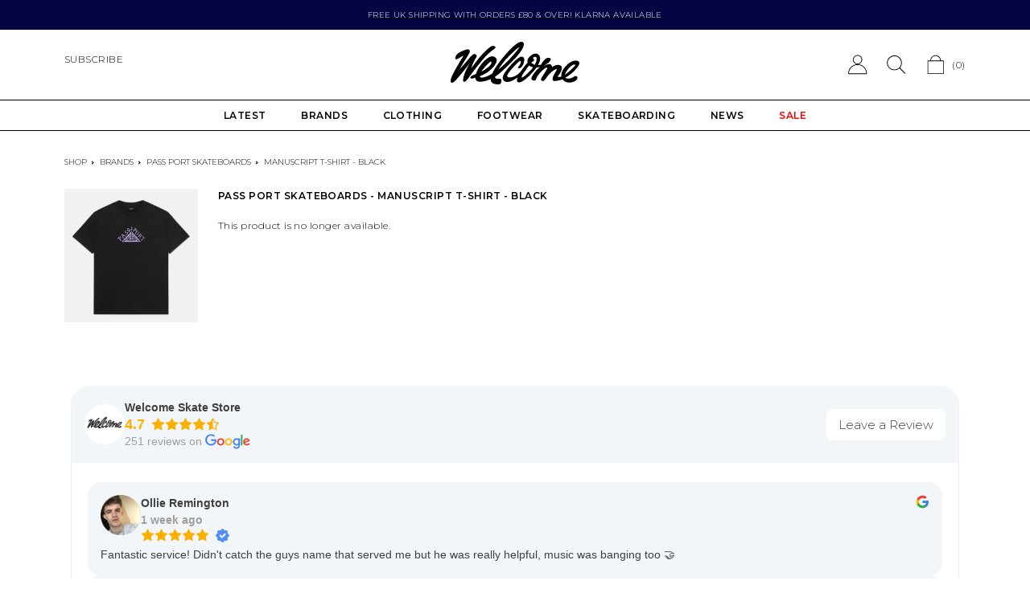

--- FILE ---
content_type: text/html; charset=utf-8
request_url: https://welcomeleeds.com/products/pass-port-skateboards-manuscript-t-shirt-black
body_size: 31571
content:
<!doctype html>
<html class="no-js" lang="en">
  <head>
    <meta charset="utf-8">
    <meta http-equiv="X-UA-Compatible" content="IE=edge">
    <meta name="viewport" content="width=device-width,initial-scale=1">
    <meta name="theme-color" content="">
    
    <link rel="preconnect" href="https://cdn.shopify.com" crossorigin>

<!-- Google Tag Manager -->
<script>(function(w,d,s,l,i){w[l]=w[l]||[];w[l].push({'gtm.start':
new Date().getTime(),event:'gtm.js'});var f=d.getElementsByTagName(s)[0],
j=d.createElement(s),dl=l!='dataLayer'?'&l='+l:'';j.async=true;j.src=
'https://www.googletagmanager.com/gtm.js?id='+i+dl;f.parentNode.insertBefore(j,f);
})(window,document,'script','dataLayer','GTM-WSQ845X');</script>
<!-- End Google Tag Manager -->

    

    <title>
      Pass Port Skateboards - Manuscript T-Shirt - Black
 &ndash; Welcome Skate Store</title><link rel="icon" type="image/png" href="//welcomeleeds.com/cdn/shop/files/android-chrome-512x512_32x32.png?v=1741339729">
      <meta name="description" content="PASS PORT SKATEBOARDS - MANUSCRIPT T-SHIRT - BLACK Key Features -  Short sleeve t-shirt Mid-weight 100% cotton Ribbed neckline Embroidery &#39;Pass Port&#39; applique on chest Relaxed fit">
    

    

<meta property="og:site_name" content="Welcome Skate Store">
<meta property="og:url" content="https://welcomeleeds.com/products/pass-port-skateboards-manuscript-t-shirt-black">
<meta property="og:title" content="Pass Port Skateboards - Manuscript T-Shirt - Black">
<meta property="og:type" content="product">
<meta property="og:description" content="PASS PORT SKATEBOARDS - MANUSCRIPT T-SHIRT - BLACK Key Features -  Short sleeve t-shirt Mid-weight 100% cotton Ribbed neckline Embroidery &#39;Pass Port&#39; applique on chest Relaxed fit"><meta property="og:image" content="http://welcomeleeds.com/cdn/shop/files/ManuscriptTeeBlack1.jpg?v=1707924276">
  <meta property="og:image:secure_url" content="https://welcomeleeds.com/cdn/shop/files/ManuscriptTeeBlack1.jpg?v=1707924276">
  <meta property="og:image:width" content="2000">
  <meta property="og:image:height" content="2000"><meta property="og:price:amount" content="40.00">
  <meta property="og:price:currency" content="GBP"><meta name="twitter:card" content="summary_large_image">
<meta name="twitter:title" content="Pass Port Skateboards - Manuscript T-Shirt - Black">
<meta name="twitter:description" content="PASS PORT SKATEBOARDS - MANUSCRIPT T-SHIRT - BLACK Key Features -  Short sleeve t-shirt Mid-weight 100% cotton Ribbed neckline Embroidery &#39;Pass Port&#39; applique on chest Relaxed fit">


    
    <div id="shopify-section-canonical-links" class="shopify-section">

<link rel="canonical" href="https://welcomeleeds.com/products/pass-port-skateboards-manuscript-t-shirt-black">

</div>
    

    <script src="//welcomeleeds.com/cdn/shop/t/6/assets/global.js?v=134895141903428787311655811638" defer="defer"></script>
    <script src="//welcomeleeds.com/cdn/shop/t/6/assets/vendor.js?v=65234930329106678701664886427"></script>
    <script src="//welcomeleeds.com/cdn/shop/t/6/assets/welcome.js?v=142226765022251093971697810663" defer="defer"></script>
    <script>window.performance && window.performance.mark && window.performance.mark('shopify.content_for_header.start');</script><meta name="google-site-verification" content="STrMPftfe6ywbBN3tAs_N_B40CMgsbIYAyXtKJ6xHVI">
<meta id="shopify-digital-wallet" name="shopify-digital-wallet" content="/11958136/digital_wallets/dialog">
<meta name="shopify-checkout-api-token" content="c98085cb7d2982aa46dc798360a6701e">
<meta id="in-context-paypal-metadata" data-shop-id="11958136" data-venmo-supported="false" data-environment="production" data-locale="en_US" data-paypal-v4="true" data-currency="GBP">
<link rel="alternate" type="application/json+oembed" href="https://welcomeleeds.com/products/pass-port-skateboards-manuscript-t-shirt-black.oembed">
<script async="async" src="/checkouts/internal/preloads.js?locale=en-GB"></script>
<link rel="preconnect" href="https://shop.app" crossorigin="anonymous">
<script async="async" src="https://shop.app/checkouts/internal/preloads.js?locale=en-GB&shop_id=11958136" crossorigin="anonymous"></script>
<script id="apple-pay-shop-capabilities" type="application/json">{"shopId":11958136,"countryCode":"GB","currencyCode":"GBP","merchantCapabilities":["supports3DS"],"merchantId":"gid:\/\/shopify\/Shop\/11958136","merchantName":"Welcome Skate Store","requiredBillingContactFields":["postalAddress","email","phone"],"requiredShippingContactFields":["postalAddress","email","phone"],"shippingType":"shipping","supportedNetworks":["visa","maestro","masterCard","amex","discover","elo"],"total":{"type":"pending","label":"Welcome Skate Store","amount":"1.00"},"shopifyPaymentsEnabled":true,"supportsSubscriptions":true}</script>
<script id="shopify-features" type="application/json">{"accessToken":"c98085cb7d2982aa46dc798360a6701e","betas":["rich-media-storefront-analytics"],"domain":"welcomeleeds.com","predictiveSearch":true,"shopId":11958136,"locale":"en"}</script>
<script>var Shopify = Shopify || {};
Shopify.shop = "welcome-skate-store.myshopify.com";
Shopify.locale = "en";
Shopify.currency = {"active":"GBP","rate":"1.0"};
Shopify.country = "GB";
Shopify.theme = {"name":"Welcome 2022 [Master]","id":121075695679,"schema_name":"Welcome","schema_version":"0.0.1","theme_store_id":null,"role":"main"};
Shopify.theme.handle = "null";
Shopify.theme.style = {"id":null,"handle":null};
Shopify.cdnHost = "welcomeleeds.com/cdn";
Shopify.routes = Shopify.routes || {};
Shopify.routes.root = "/";</script>
<script type="module">!function(o){(o.Shopify=o.Shopify||{}).modules=!0}(window);</script>
<script>!function(o){function n(){var o=[];function n(){o.push(Array.prototype.slice.apply(arguments))}return n.q=o,n}var t=o.Shopify=o.Shopify||{};t.loadFeatures=n(),t.autoloadFeatures=n()}(window);</script>
<script>
  window.ShopifyPay = window.ShopifyPay || {};
  window.ShopifyPay.apiHost = "shop.app\/pay";
  window.ShopifyPay.redirectState = null;
</script>
<script id="shop-js-analytics" type="application/json">{"pageType":"product"}</script>
<script defer="defer" async type="module" src="//welcomeleeds.com/cdn/shopifycloud/shop-js/modules/v2/client.init-shop-cart-sync_dlpDe4U9.en.esm.js"></script>
<script defer="defer" async type="module" src="//welcomeleeds.com/cdn/shopifycloud/shop-js/modules/v2/chunk.common_FunKbpTJ.esm.js"></script>
<script type="module">
  await import("//welcomeleeds.com/cdn/shopifycloud/shop-js/modules/v2/client.init-shop-cart-sync_dlpDe4U9.en.esm.js");
await import("//welcomeleeds.com/cdn/shopifycloud/shop-js/modules/v2/chunk.common_FunKbpTJ.esm.js");

  window.Shopify.SignInWithShop?.initShopCartSync?.({"fedCMEnabled":true,"windoidEnabled":true});

</script>
<script>
  window.Shopify = window.Shopify || {};
  if (!window.Shopify.featureAssets) window.Shopify.featureAssets = {};
  window.Shopify.featureAssets['shop-js'] = {"shop-cart-sync":["modules/v2/client.shop-cart-sync_DIWHqfTk.en.esm.js","modules/v2/chunk.common_FunKbpTJ.esm.js"],"init-fed-cm":["modules/v2/client.init-fed-cm_CmNkGb1A.en.esm.js","modules/v2/chunk.common_FunKbpTJ.esm.js"],"shop-button":["modules/v2/client.shop-button_Dpfxl9vG.en.esm.js","modules/v2/chunk.common_FunKbpTJ.esm.js"],"init-shop-cart-sync":["modules/v2/client.init-shop-cart-sync_dlpDe4U9.en.esm.js","modules/v2/chunk.common_FunKbpTJ.esm.js"],"init-shop-email-lookup-coordinator":["modules/v2/client.init-shop-email-lookup-coordinator_DUdFDmvK.en.esm.js","modules/v2/chunk.common_FunKbpTJ.esm.js"],"init-windoid":["modules/v2/client.init-windoid_V_O5I0mt.en.esm.js","modules/v2/chunk.common_FunKbpTJ.esm.js"],"pay-button":["modules/v2/client.pay-button_x_P2fRzB.en.esm.js","modules/v2/chunk.common_FunKbpTJ.esm.js"],"shop-toast-manager":["modules/v2/client.shop-toast-manager_p8J9W8kY.en.esm.js","modules/v2/chunk.common_FunKbpTJ.esm.js"],"shop-cash-offers":["modules/v2/client.shop-cash-offers_CtPYbIPM.en.esm.js","modules/v2/chunk.common_FunKbpTJ.esm.js","modules/v2/chunk.modal_n1zSoh3t.esm.js"],"shop-login-button":["modules/v2/client.shop-login-button_C3-NmE42.en.esm.js","modules/v2/chunk.common_FunKbpTJ.esm.js","modules/v2/chunk.modal_n1zSoh3t.esm.js"],"avatar":["modules/v2/client.avatar_BTnouDA3.en.esm.js"],"init-shop-for-new-customer-accounts":["modules/v2/client.init-shop-for-new-customer-accounts_aeWumpsw.en.esm.js","modules/v2/client.shop-login-button_C3-NmE42.en.esm.js","modules/v2/chunk.common_FunKbpTJ.esm.js","modules/v2/chunk.modal_n1zSoh3t.esm.js"],"init-customer-accounts-sign-up":["modules/v2/client.init-customer-accounts-sign-up_CRLhpYdY.en.esm.js","modules/v2/client.shop-login-button_C3-NmE42.en.esm.js","modules/v2/chunk.common_FunKbpTJ.esm.js","modules/v2/chunk.modal_n1zSoh3t.esm.js"],"init-customer-accounts":["modules/v2/client.init-customer-accounts_BkuyBVsz.en.esm.js","modules/v2/client.shop-login-button_C3-NmE42.en.esm.js","modules/v2/chunk.common_FunKbpTJ.esm.js","modules/v2/chunk.modal_n1zSoh3t.esm.js"],"shop-follow-button":["modules/v2/client.shop-follow-button_DDNA7Aw9.en.esm.js","modules/v2/chunk.common_FunKbpTJ.esm.js","modules/v2/chunk.modal_n1zSoh3t.esm.js"],"checkout-modal":["modules/v2/client.checkout-modal_EOl6FxyC.en.esm.js","modules/v2/chunk.common_FunKbpTJ.esm.js","modules/v2/chunk.modal_n1zSoh3t.esm.js"],"lead-capture":["modules/v2/client.lead-capture_LZVhB0lN.en.esm.js","modules/v2/chunk.common_FunKbpTJ.esm.js","modules/v2/chunk.modal_n1zSoh3t.esm.js"],"shop-login":["modules/v2/client.shop-login_D4d_T_FR.en.esm.js","modules/v2/chunk.common_FunKbpTJ.esm.js","modules/v2/chunk.modal_n1zSoh3t.esm.js"],"payment-terms":["modules/v2/client.payment-terms_g-geHK5T.en.esm.js","modules/v2/chunk.common_FunKbpTJ.esm.js","modules/v2/chunk.modal_n1zSoh3t.esm.js"]};
</script>
<script>(function() {
  var isLoaded = false;
  function asyncLoad() {
    if (isLoaded) return;
    isLoaded = true;
    var urls = ["https:\/\/cdn.grw.reputon.com\/assets\/widget.js?shop=welcome-skate-store.myshopify.com","https:\/\/s3.eu-west-1.amazonaws.com\/production-klarna-il-shopify-osm\/7bec47374bc1cb6b6338dfd4d69e7bffd4f4b70b\/welcome-skate-store.myshopify.com-1753909846447.js?shop=welcome-skate-store.myshopify.com"];
    for (var i = 0; i < urls.length; i++) {
      var s = document.createElement('script');
      s.type = 'text/javascript';
      s.async = true;
      s.src = urls[i];
      var x = document.getElementsByTagName('script')[0];
      x.parentNode.insertBefore(s, x);
    }
  };
  if(window.attachEvent) {
    window.attachEvent('onload', asyncLoad);
  } else {
    window.addEventListener('load', asyncLoad, false);
  }
})();</script>
<script id="__st">var __st={"a":11958136,"offset":0,"reqid":"0b0fe66e-7638-4d6f-8386-4fc5e3908e3a-1765673347","pageurl":"welcomeleeds.com\/products\/pass-port-skateboards-manuscript-t-shirt-black","u":"4559e03f6278","p":"product","rtyp":"product","rid":7299878715455};</script>
<script>window.ShopifyPaypalV4VisibilityTracking = true;</script>
<script id="captcha-bootstrap">!function(){'use strict';const t='contact',e='account',n='new_comment',o=[[t,t],['blogs',n],['comments',n],[t,'customer']],c=[[e,'customer_login'],[e,'guest_login'],[e,'recover_customer_password'],[e,'create_customer']],r=t=>t.map((([t,e])=>`form[action*='/${t}']:not([data-nocaptcha='true']) input[name='form_type'][value='${e}']`)).join(','),a=t=>()=>t?[...document.querySelectorAll(t)].map((t=>t.form)):[];function s(){const t=[...o],e=r(t);return a(e)}const i='password',u='form_key',d=['recaptcha-v3-token','g-recaptcha-response','h-captcha-response',i],f=()=>{try{return window.sessionStorage}catch{return}},m='__shopify_v',_=t=>t.elements[u];function p(t,e,n=!1){try{const o=window.sessionStorage,c=JSON.parse(o.getItem(e)),{data:r}=function(t){const{data:e,action:n}=t;return t[m]||n?{data:e,action:n}:{data:t,action:n}}(c);for(const[e,n]of Object.entries(r))t.elements[e]&&(t.elements[e].value=n);n&&o.removeItem(e)}catch(o){console.error('form repopulation failed',{error:o})}}const l='form_type',E='cptcha';function T(t){t.dataset[E]=!0}const w=window,h=w.document,L='Shopify',v='ce_forms',y='captcha';let A=!1;((t,e)=>{const n=(g='f06e6c50-85a8-45c8-87d0-21a2b65856fe',I='https://cdn.shopify.com/shopifycloud/storefront-forms-hcaptcha/ce_storefront_forms_captcha_hcaptcha.v1.5.2.iife.js',D={infoText:'Protected by hCaptcha',privacyText:'Privacy',termsText:'Terms'},(t,e,n)=>{const o=w[L][v],c=o.bindForm;if(c)return c(t,g,e,D).then(n);var r;o.q.push([[t,g,e,D],n]),r=I,A||(h.body.append(Object.assign(h.createElement('script'),{id:'captcha-provider',async:!0,src:r})),A=!0)});var g,I,D;w[L]=w[L]||{},w[L][v]=w[L][v]||{},w[L][v].q=[],w[L][y]=w[L][y]||{},w[L][y].protect=function(t,e){n(t,void 0,e),T(t)},Object.freeze(w[L][y]),function(t,e,n,w,h,L){const[v,y,A,g]=function(t,e,n){const i=e?o:[],u=t?c:[],d=[...i,...u],f=r(d),m=r(i),_=r(d.filter((([t,e])=>n.includes(e))));return[a(f),a(m),a(_),s()]}(w,h,L),I=t=>{const e=t.target;return e instanceof HTMLFormElement?e:e&&e.form},D=t=>v().includes(t);t.addEventListener('submit',(t=>{const e=I(t);if(!e)return;const n=D(e)&&!e.dataset.hcaptchaBound&&!e.dataset.recaptchaBound,o=_(e),c=g().includes(e)&&(!o||!o.value);(n||c)&&t.preventDefault(),c&&!n&&(function(t){try{if(!f())return;!function(t){const e=f();if(!e)return;const n=_(t);if(!n)return;const o=n.value;o&&e.removeItem(o)}(t);const e=Array.from(Array(32),(()=>Math.random().toString(36)[2])).join('');!function(t,e){_(t)||t.append(Object.assign(document.createElement('input'),{type:'hidden',name:u})),t.elements[u].value=e}(t,e),function(t,e){const n=f();if(!n)return;const o=[...t.querySelectorAll(`input[type='${i}']`)].map((({name:t})=>t)),c=[...d,...o],r={};for(const[a,s]of new FormData(t).entries())c.includes(a)||(r[a]=s);n.setItem(e,JSON.stringify({[m]:1,action:t.action,data:r}))}(t,e)}catch(e){console.error('failed to persist form',e)}}(e),e.submit())}));const S=(t,e)=>{t&&!t.dataset[E]&&(n(t,e.some((e=>e===t))),T(t))};for(const o of['focusin','change'])t.addEventListener(o,(t=>{const e=I(t);D(e)&&S(e,y())}));const B=e.get('form_key'),M=e.get(l),P=B&&M;t.addEventListener('DOMContentLoaded',(()=>{const t=y();if(P)for(const e of t)e.elements[l].value===M&&p(e,B);[...new Set([...A(),...v().filter((t=>'true'===t.dataset.shopifyCaptcha))])].forEach((e=>S(e,t)))}))}(h,new URLSearchParams(w.location.search),n,t,e,['guest_login'])})(!0,!0)}();</script>
<script integrity="sha256-52AcMU7V7pcBOXWImdc/TAGTFKeNjmkeM1Pvks/DTgc=" data-source-attribution="shopify.loadfeatures" defer="defer" src="//welcomeleeds.com/cdn/shopifycloud/storefront/assets/storefront/load_feature-81c60534.js" crossorigin="anonymous"></script>
<script crossorigin="anonymous" defer="defer" src="//welcomeleeds.com/cdn/shopifycloud/storefront/assets/shopify_pay/storefront-65b4c6d7.js?v=20250812"></script>
<script data-source-attribution="shopify.dynamic_checkout.dynamic.init">var Shopify=Shopify||{};Shopify.PaymentButton=Shopify.PaymentButton||{isStorefrontPortableWallets:!0,init:function(){window.Shopify.PaymentButton.init=function(){};var t=document.createElement("script");t.src="https://welcomeleeds.com/cdn/shopifycloud/portable-wallets/latest/portable-wallets.en.js",t.type="module",document.head.appendChild(t)}};
</script>
<script data-source-attribution="shopify.dynamic_checkout.buyer_consent">
  function portableWalletsHideBuyerConsent(e){var t=document.getElementById("shopify-buyer-consent"),n=document.getElementById("shopify-subscription-policy-button");t&&n&&(t.classList.add("hidden"),t.setAttribute("aria-hidden","true"),n.removeEventListener("click",e))}function portableWalletsShowBuyerConsent(e){var t=document.getElementById("shopify-buyer-consent"),n=document.getElementById("shopify-subscription-policy-button");t&&n&&(t.classList.remove("hidden"),t.removeAttribute("aria-hidden"),n.addEventListener("click",e))}window.Shopify?.PaymentButton&&(window.Shopify.PaymentButton.hideBuyerConsent=portableWalletsHideBuyerConsent,window.Shopify.PaymentButton.showBuyerConsent=portableWalletsShowBuyerConsent);
</script>
<script data-source-attribution="shopify.dynamic_checkout.cart.bootstrap">document.addEventListener("DOMContentLoaded",(function(){function t(){return document.querySelector("shopify-accelerated-checkout-cart, shopify-accelerated-checkout")}if(t())Shopify.PaymentButton.init();else{new MutationObserver((function(e,n){t()&&(Shopify.PaymentButton.init(),n.disconnect())})).observe(document.body,{childList:!0,subtree:!0})}}));
</script>
<script id='scb4127' type='text/javascript' async='' src='https://welcomeleeds.com/cdn/shopifycloud/privacy-banner/storefront-banner.js'></script><link id="shopify-accelerated-checkout-styles" rel="stylesheet" media="screen" href="https://welcomeleeds.com/cdn/shopifycloud/portable-wallets/latest/accelerated-checkout-backwards-compat.css" crossorigin="anonymous">
<style id="shopify-accelerated-checkout-cart">
        #shopify-buyer-consent {
  margin-top: 1em;
  display: inline-block;
  width: 100%;
}

#shopify-buyer-consent.hidden {
  display: none;
}

#shopify-subscription-policy-button {
  background: none;
  border: none;
  padding: 0;
  text-decoration: underline;
  font-size: inherit;
  cursor: pointer;
}

#shopify-subscription-policy-button::before {
  box-shadow: none;
}

      </style>
<script id="sections-script" data-sections="related-products" defer="defer" src="//welcomeleeds.com/cdn/shop/t/6/compiled_assets/scripts.js?36163"></script>
<script>window.performance && window.performance.mark && window.performance.mark('shopify.content_for_header.end');</script>

    <link href="//welcomeleeds.com/cdn/shop/t/6/assets/theme.css?v=12294231521995504951753950436" rel="stylesheet" type="text/css" media="all" />
    
    <script>document.documentElement.className = document.documentElement.className.replace('no-js', 'js');
    if (Shopify.designMode) {
      document.documentElement.classList.add('shopify-design-mode');
    }
    </script>
    <div id="shopify-section-filter-menu-settings" class="shopify-section"><style type="text/css">
/*  Filter Menu Color and Image Section CSS */</style>
<link href="//welcomeleeds.com/cdn/shop/t/6/assets/filter-menu.scss.css?v=130109654003218400301696201178" rel="stylesheet" type="text/css" media="all" />
<script src="//welcomeleeds.com/cdn/shop/t/6/assets/filter-menu.js?v=129707433446847124811696201178" type="text/javascript"></script>




</div>

    <script> 
      window.SearchaniseIncluded = true; 
    </script>

    
    
  <!-- BEGIN app block: shopify://apps/seoant-redirects/blocks/brokenlink-404/cc7b1996-e567-42d0-8862-356092041863 --><script type="text/javascript">
    !function(t){var e={};function r(n){if(e[n])return e[n].exports;var o=e[n]={i:n,l:!1,exports:{}};return t[n].call(o.exports,o,o.exports,r),o.l=!0,o.exports}r.m=t,r.c=e,r.d=function(t,e,n){r.o(t,e)||Object.defineProperty(t,e,{enumerable:!0,get:n})},r.r=function(t){"undefined"!==typeof Symbol&&Symbol.toStringTag&&Object.defineProperty(t,Symbol.toStringTag,{value:"Module"}),Object.defineProperty(t,"__esModule",{value:!0})},r.t=function(t,e){if(1&e&&(t=r(t)),8&e)return t;if(4&e&&"object"===typeof t&&t&&t.__esModule)return t;var n=Object.create(null);if(r.r(n),Object.defineProperty(n,"default",{enumerable:!0,value:t}),2&e&&"string"!=typeof t)for(var o in t)r.d(n,o,function(e){return t[e]}.bind(null,o));return n},r.n=function(t){var e=t&&t.__esModule?function(){return t.default}:function(){return t};return r.d(e,"a",e),e},r.o=function(t,e){return Object.prototype.hasOwnProperty.call(t,e)},r.p="",r(r.s=11)}([function(t,e,r){"use strict";var n=r(2),o=Object.prototype.toString;function i(t){return"[object Array]"===o.call(t)}function a(t){return"undefined"===typeof t}function u(t){return null!==t&&"object"===typeof t}function s(t){return"[object Function]"===o.call(t)}function c(t,e){if(null!==t&&"undefined"!==typeof t)if("object"!==typeof t&&(t=[t]),i(t))for(var r=0,n=t.length;r<n;r++)e.call(null,t[r],r,t);else for(var o in t)Object.prototype.hasOwnProperty.call(t,o)&&e.call(null,t[o],o,t)}t.exports={isArray:i,isArrayBuffer:function(t){return"[object ArrayBuffer]"===o.call(t)},isBuffer:function(t){return null!==t&&!a(t)&&null!==t.constructor&&!a(t.constructor)&&"function"===typeof t.constructor.isBuffer&&t.constructor.isBuffer(t)},isFormData:function(t){return"undefined"!==typeof FormData&&t instanceof FormData},isArrayBufferView:function(t){return"undefined"!==typeof ArrayBuffer&&ArrayBuffer.isView?ArrayBuffer.isView(t):t&&t.buffer&&t.buffer instanceof ArrayBuffer},isString:function(t){return"string"===typeof t},isNumber:function(t){return"number"===typeof t},isObject:u,isUndefined:a,isDate:function(t){return"[object Date]"===o.call(t)},isFile:function(t){return"[object File]"===o.call(t)},isBlob:function(t){return"[object Blob]"===o.call(t)},isFunction:s,isStream:function(t){return u(t)&&s(t.pipe)},isURLSearchParams:function(t){return"undefined"!==typeof URLSearchParams&&t instanceof URLSearchParams},isStandardBrowserEnv:function(){return("undefined"===typeof navigator||"ReactNative"!==navigator.product&&"NativeScript"!==navigator.product&&"NS"!==navigator.product)&&("undefined"!==typeof window&&"undefined"!==typeof document)},forEach:c,merge:function t(){var e={};function r(r,n){"object"===typeof e[n]&&"object"===typeof r?e[n]=t(e[n],r):e[n]=r}for(var n=0,o=arguments.length;n<o;n++)c(arguments[n],r);return e},deepMerge:function t(){var e={};function r(r,n){"object"===typeof e[n]&&"object"===typeof r?e[n]=t(e[n],r):e[n]="object"===typeof r?t({},r):r}for(var n=0,o=arguments.length;n<o;n++)c(arguments[n],r);return e},extend:function(t,e,r){return c(e,(function(e,o){t[o]=r&&"function"===typeof e?n(e,r):e})),t},trim:function(t){return t.replace(/^\s*/,"").replace(/\s*$/,"")}}},function(t,e,r){t.exports=r(12)},function(t,e,r){"use strict";t.exports=function(t,e){return function(){for(var r=new Array(arguments.length),n=0;n<r.length;n++)r[n]=arguments[n];return t.apply(e,r)}}},function(t,e,r){"use strict";var n=r(0);function o(t){return encodeURIComponent(t).replace(/%40/gi,"@").replace(/%3A/gi,":").replace(/%24/g,"$").replace(/%2C/gi,",").replace(/%20/g,"+").replace(/%5B/gi,"[").replace(/%5D/gi,"]")}t.exports=function(t,e,r){if(!e)return t;var i;if(r)i=r(e);else if(n.isURLSearchParams(e))i=e.toString();else{var a=[];n.forEach(e,(function(t,e){null!==t&&"undefined"!==typeof t&&(n.isArray(t)?e+="[]":t=[t],n.forEach(t,(function(t){n.isDate(t)?t=t.toISOString():n.isObject(t)&&(t=JSON.stringify(t)),a.push(o(e)+"="+o(t))})))})),i=a.join("&")}if(i){var u=t.indexOf("#");-1!==u&&(t=t.slice(0,u)),t+=(-1===t.indexOf("?")?"?":"&")+i}return t}},function(t,e,r){"use strict";t.exports=function(t){return!(!t||!t.__CANCEL__)}},function(t,e,r){"use strict";(function(e){var n=r(0),o=r(19),i={"Content-Type":"application/x-www-form-urlencoded"};function a(t,e){!n.isUndefined(t)&&n.isUndefined(t["Content-Type"])&&(t["Content-Type"]=e)}var u={adapter:function(){var t;return("undefined"!==typeof XMLHttpRequest||"undefined"!==typeof e&&"[object process]"===Object.prototype.toString.call(e))&&(t=r(6)),t}(),transformRequest:[function(t,e){return o(e,"Accept"),o(e,"Content-Type"),n.isFormData(t)||n.isArrayBuffer(t)||n.isBuffer(t)||n.isStream(t)||n.isFile(t)||n.isBlob(t)?t:n.isArrayBufferView(t)?t.buffer:n.isURLSearchParams(t)?(a(e,"application/x-www-form-urlencoded;charset=utf-8"),t.toString()):n.isObject(t)?(a(e,"application/json;charset=utf-8"),JSON.stringify(t)):t}],transformResponse:[function(t){if("string"===typeof t)try{t=JSON.parse(t)}catch(e){}return t}],timeout:0,xsrfCookieName:"XSRF-TOKEN",xsrfHeaderName:"X-XSRF-TOKEN",maxContentLength:-1,validateStatus:function(t){return t>=200&&t<300},headers:{common:{Accept:"application/json, text/plain, */*"}}};n.forEach(["delete","get","head"],(function(t){u.headers[t]={}})),n.forEach(["post","put","patch"],(function(t){u.headers[t]=n.merge(i)})),t.exports=u}).call(this,r(18))},function(t,e,r){"use strict";var n=r(0),o=r(20),i=r(3),a=r(22),u=r(25),s=r(26),c=r(7);t.exports=function(t){return new Promise((function(e,f){var l=t.data,p=t.headers;n.isFormData(l)&&delete p["Content-Type"];var h=new XMLHttpRequest;if(t.auth){var d=t.auth.username||"",m=t.auth.password||"";p.Authorization="Basic "+btoa(d+":"+m)}var y=a(t.baseURL,t.url);if(h.open(t.method.toUpperCase(),i(y,t.params,t.paramsSerializer),!0),h.timeout=t.timeout,h.onreadystatechange=function(){if(h&&4===h.readyState&&(0!==h.status||h.responseURL&&0===h.responseURL.indexOf("file:"))){var r="getAllResponseHeaders"in h?u(h.getAllResponseHeaders()):null,n={data:t.responseType&&"text"!==t.responseType?h.response:h.responseText,status:h.status,statusText:h.statusText,headers:r,config:t,request:h};o(e,f,n),h=null}},h.onabort=function(){h&&(f(c("Request aborted",t,"ECONNABORTED",h)),h=null)},h.onerror=function(){f(c("Network Error",t,null,h)),h=null},h.ontimeout=function(){var e="timeout of "+t.timeout+"ms exceeded";t.timeoutErrorMessage&&(e=t.timeoutErrorMessage),f(c(e,t,"ECONNABORTED",h)),h=null},n.isStandardBrowserEnv()){var v=r(27),g=(t.withCredentials||s(y))&&t.xsrfCookieName?v.read(t.xsrfCookieName):void 0;g&&(p[t.xsrfHeaderName]=g)}if("setRequestHeader"in h&&n.forEach(p,(function(t,e){"undefined"===typeof l&&"content-type"===e.toLowerCase()?delete p[e]:h.setRequestHeader(e,t)})),n.isUndefined(t.withCredentials)||(h.withCredentials=!!t.withCredentials),t.responseType)try{h.responseType=t.responseType}catch(w){if("json"!==t.responseType)throw w}"function"===typeof t.onDownloadProgress&&h.addEventListener("progress",t.onDownloadProgress),"function"===typeof t.onUploadProgress&&h.upload&&h.upload.addEventListener("progress",t.onUploadProgress),t.cancelToken&&t.cancelToken.promise.then((function(t){h&&(h.abort(),f(t),h=null)})),void 0===l&&(l=null),h.send(l)}))}},function(t,e,r){"use strict";var n=r(21);t.exports=function(t,e,r,o,i){var a=new Error(t);return n(a,e,r,o,i)}},function(t,e,r){"use strict";var n=r(0);t.exports=function(t,e){e=e||{};var r={},o=["url","method","params","data"],i=["headers","auth","proxy"],a=["baseURL","url","transformRequest","transformResponse","paramsSerializer","timeout","withCredentials","adapter","responseType","xsrfCookieName","xsrfHeaderName","onUploadProgress","onDownloadProgress","maxContentLength","validateStatus","maxRedirects","httpAgent","httpsAgent","cancelToken","socketPath"];n.forEach(o,(function(t){"undefined"!==typeof e[t]&&(r[t]=e[t])})),n.forEach(i,(function(o){n.isObject(e[o])?r[o]=n.deepMerge(t[o],e[o]):"undefined"!==typeof e[o]?r[o]=e[o]:n.isObject(t[o])?r[o]=n.deepMerge(t[o]):"undefined"!==typeof t[o]&&(r[o]=t[o])})),n.forEach(a,(function(n){"undefined"!==typeof e[n]?r[n]=e[n]:"undefined"!==typeof t[n]&&(r[n]=t[n])}));var u=o.concat(i).concat(a),s=Object.keys(e).filter((function(t){return-1===u.indexOf(t)}));return n.forEach(s,(function(n){"undefined"!==typeof e[n]?r[n]=e[n]:"undefined"!==typeof t[n]&&(r[n]=t[n])})),r}},function(t,e,r){"use strict";function n(t){this.message=t}n.prototype.toString=function(){return"Cancel"+(this.message?": "+this.message:"")},n.prototype.__CANCEL__=!0,t.exports=n},function(t,e,r){t.exports=r(13)},function(t,e,r){t.exports=r(30)},function(t,e,r){var n=function(t){"use strict";var e=Object.prototype,r=e.hasOwnProperty,n="function"===typeof Symbol?Symbol:{},o=n.iterator||"@@iterator",i=n.asyncIterator||"@@asyncIterator",a=n.toStringTag||"@@toStringTag";function u(t,e,r){return Object.defineProperty(t,e,{value:r,enumerable:!0,configurable:!0,writable:!0}),t[e]}try{u({},"")}catch(S){u=function(t,e,r){return t[e]=r}}function s(t,e,r,n){var o=e&&e.prototype instanceof l?e:l,i=Object.create(o.prototype),a=new L(n||[]);return i._invoke=function(t,e,r){var n="suspendedStart";return function(o,i){if("executing"===n)throw new Error("Generator is already running");if("completed"===n){if("throw"===o)throw i;return j()}for(r.method=o,r.arg=i;;){var a=r.delegate;if(a){var u=x(a,r);if(u){if(u===f)continue;return u}}if("next"===r.method)r.sent=r._sent=r.arg;else if("throw"===r.method){if("suspendedStart"===n)throw n="completed",r.arg;r.dispatchException(r.arg)}else"return"===r.method&&r.abrupt("return",r.arg);n="executing";var s=c(t,e,r);if("normal"===s.type){if(n=r.done?"completed":"suspendedYield",s.arg===f)continue;return{value:s.arg,done:r.done}}"throw"===s.type&&(n="completed",r.method="throw",r.arg=s.arg)}}}(t,r,a),i}function c(t,e,r){try{return{type:"normal",arg:t.call(e,r)}}catch(S){return{type:"throw",arg:S}}}t.wrap=s;var f={};function l(){}function p(){}function h(){}var d={};d[o]=function(){return this};var m=Object.getPrototypeOf,y=m&&m(m(T([])));y&&y!==e&&r.call(y,o)&&(d=y);var v=h.prototype=l.prototype=Object.create(d);function g(t){["next","throw","return"].forEach((function(e){u(t,e,(function(t){return this._invoke(e,t)}))}))}function w(t,e){var n;this._invoke=function(o,i){function a(){return new e((function(n,a){!function n(o,i,a,u){var s=c(t[o],t,i);if("throw"!==s.type){var f=s.arg,l=f.value;return l&&"object"===typeof l&&r.call(l,"__await")?e.resolve(l.__await).then((function(t){n("next",t,a,u)}),(function(t){n("throw",t,a,u)})):e.resolve(l).then((function(t){f.value=t,a(f)}),(function(t){return n("throw",t,a,u)}))}u(s.arg)}(o,i,n,a)}))}return n=n?n.then(a,a):a()}}function x(t,e){var r=t.iterator[e.method];if(void 0===r){if(e.delegate=null,"throw"===e.method){if(t.iterator.return&&(e.method="return",e.arg=void 0,x(t,e),"throw"===e.method))return f;e.method="throw",e.arg=new TypeError("The iterator does not provide a 'throw' method")}return f}var n=c(r,t.iterator,e.arg);if("throw"===n.type)return e.method="throw",e.arg=n.arg,e.delegate=null,f;var o=n.arg;return o?o.done?(e[t.resultName]=o.value,e.next=t.nextLoc,"return"!==e.method&&(e.method="next",e.arg=void 0),e.delegate=null,f):o:(e.method="throw",e.arg=new TypeError("iterator result is not an object"),e.delegate=null,f)}function b(t){var e={tryLoc:t[0]};1 in t&&(e.catchLoc=t[1]),2 in t&&(e.finallyLoc=t[2],e.afterLoc=t[3]),this.tryEntries.push(e)}function E(t){var e=t.completion||{};e.type="normal",delete e.arg,t.completion=e}function L(t){this.tryEntries=[{tryLoc:"root"}],t.forEach(b,this),this.reset(!0)}function T(t){if(t){var e=t[o];if(e)return e.call(t);if("function"===typeof t.next)return t;if(!isNaN(t.length)){var n=-1,i=function e(){for(;++n<t.length;)if(r.call(t,n))return e.value=t[n],e.done=!1,e;return e.value=void 0,e.done=!0,e};return i.next=i}}return{next:j}}function j(){return{value:void 0,done:!0}}return p.prototype=v.constructor=h,h.constructor=p,p.displayName=u(h,a,"GeneratorFunction"),t.isGeneratorFunction=function(t){var e="function"===typeof t&&t.constructor;return!!e&&(e===p||"GeneratorFunction"===(e.displayName||e.name))},t.mark=function(t){return Object.setPrototypeOf?Object.setPrototypeOf(t,h):(t.__proto__=h,u(t,a,"GeneratorFunction")),t.prototype=Object.create(v),t},t.awrap=function(t){return{__await:t}},g(w.prototype),w.prototype[i]=function(){return this},t.AsyncIterator=w,t.async=function(e,r,n,o,i){void 0===i&&(i=Promise);var a=new w(s(e,r,n,o),i);return t.isGeneratorFunction(r)?a:a.next().then((function(t){return t.done?t.value:a.next()}))},g(v),u(v,a,"Generator"),v[o]=function(){return this},v.toString=function(){return"[object Generator]"},t.keys=function(t){var e=[];for(var r in t)e.push(r);return e.reverse(),function r(){for(;e.length;){var n=e.pop();if(n in t)return r.value=n,r.done=!1,r}return r.done=!0,r}},t.values=T,L.prototype={constructor:L,reset:function(t){if(this.prev=0,this.next=0,this.sent=this._sent=void 0,this.done=!1,this.delegate=null,this.method="next",this.arg=void 0,this.tryEntries.forEach(E),!t)for(var e in this)"t"===e.charAt(0)&&r.call(this,e)&&!isNaN(+e.slice(1))&&(this[e]=void 0)},stop:function(){this.done=!0;var t=this.tryEntries[0].completion;if("throw"===t.type)throw t.arg;return this.rval},dispatchException:function(t){if(this.done)throw t;var e=this;function n(r,n){return a.type="throw",a.arg=t,e.next=r,n&&(e.method="next",e.arg=void 0),!!n}for(var o=this.tryEntries.length-1;o>=0;--o){var i=this.tryEntries[o],a=i.completion;if("root"===i.tryLoc)return n("end");if(i.tryLoc<=this.prev){var u=r.call(i,"catchLoc"),s=r.call(i,"finallyLoc");if(u&&s){if(this.prev<i.catchLoc)return n(i.catchLoc,!0);if(this.prev<i.finallyLoc)return n(i.finallyLoc)}else if(u){if(this.prev<i.catchLoc)return n(i.catchLoc,!0)}else{if(!s)throw new Error("try statement without catch or finally");if(this.prev<i.finallyLoc)return n(i.finallyLoc)}}}},abrupt:function(t,e){for(var n=this.tryEntries.length-1;n>=0;--n){var o=this.tryEntries[n];if(o.tryLoc<=this.prev&&r.call(o,"finallyLoc")&&this.prev<o.finallyLoc){var i=o;break}}i&&("break"===t||"continue"===t)&&i.tryLoc<=e&&e<=i.finallyLoc&&(i=null);var a=i?i.completion:{};return a.type=t,a.arg=e,i?(this.method="next",this.next=i.finallyLoc,f):this.complete(a)},complete:function(t,e){if("throw"===t.type)throw t.arg;return"break"===t.type||"continue"===t.type?this.next=t.arg:"return"===t.type?(this.rval=this.arg=t.arg,this.method="return",this.next="end"):"normal"===t.type&&e&&(this.next=e),f},finish:function(t){for(var e=this.tryEntries.length-1;e>=0;--e){var r=this.tryEntries[e];if(r.finallyLoc===t)return this.complete(r.completion,r.afterLoc),E(r),f}},catch:function(t){for(var e=this.tryEntries.length-1;e>=0;--e){var r=this.tryEntries[e];if(r.tryLoc===t){var n=r.completion;if("throw"===n.type){var o=n.arg;E(r)}return o}}throw new Error("illegal catch attempt")},delegateYield:function(t,e,r){return this.delegate={iterator:T(t),resultName:e,nextLoc:r},"next"===this.method&&(this.arg=void 0),f}},t}(t.exports);try{regeneratorRuntime=n}catch(o){Function("r","regeneratorRuntime = r")(n)}},function(t,e,r){"use strict";var n=r(0),o=r(2),i=r(14),a=r(8);function u(t){var e=new i(t),r=o(i.prototype.request,e);return n.extend(r,i.prototype,e),n.extend(r,e),r}var s=u(r(5));s.Axios=i,s.create=function(t){return u(a(s.defaults,t))},s.Cancel=r(9),s.CancelToken=r(28),s.isCancel=r(4),s.all=function(t){return Promise.all(t)},s.spread=r(29),t.exports=s,t.exports.default=s},function(t,e,r){"use strict";var n=r(0),o=r(3),i=r(15),a=r(16),u=r(8);function s(t){this.defaults=t,this.interceptors={request:new i,response:new i}}s.prototype.request=function(t){"string"===typeof t?(t=arguments[1]||{}).url=arguments[0]:t=t||{},(t=u(this.defaults,t)).method?t.method=t.method.toLowerCase():this.defaults.method?t.method=this.defaults.method.toLowerCase():t.method="get";var e=[a,void 0],r=Promise.resolve(t);for(this.interceptors.request.forEach((function(t){e.unshift(t.fulfilled,t.rejected)})),this.interceptors.response.forEach((function(t){e.push(t.fulfilled,t.rejected)}));e.length;)r=r.then(e.shift(),e.shift());return r},s.prototype.getUri=function(t){return t=u(this.defaults,t),o(t.url,t.params,t.paramsSerializer).replace(/^\?/,"")},n.forEach(["delete","get","head","options"],(function(t){s.prototype[t]=function(e,r){return this.request(n.merge(r||{},{method:t,url:e}))}})),n.forEach(["post","put","patch"],(function(t){s.prototype[t]=function(e,r,o){return this.request(n.merge(o||{},{method:t,url:e,data:r}))}})),t.exports=s},function(t,e,r){"use strict";var n=r(0);function o(){this.handlers=[]}o.prototype.use=function(t,e){return this.handlers.push({fulfilled:t,rejected:e}),this.handlers.length-1},o.prototype.eject=function(t){this.handlers[t]&&(this.handlers[t]=null)},o.prototype.forEach=function(t){n.forEach(this.handlers,(function(e){null!==e&&t(e)}))},t.exports=o},function(t,e,r){"use strict";var n=r(0),o=r(17),i=r(4),a=r(5);function u(t){t.cancelToken&&t.cancelToken.throwIfRequested()}t.exports=function(t){return u(t),t.headers=t.headers||{},t.data=o(t.data,t.headers,t.transformRequest),t.headers=n.merge(t.headers.common||{},t.headers[t.method]||{},t.headers),n.forEach(["delete","get","head","post","put","patch","common"],(function(e){delete t.headers[e]})),(t.adapter||a.adapter)(t).then((function(e){return u(t),e.data=o(e.data,e.headers,t.transformResponse),e}),(function(e){return i(e)||(u(t),e&&e.response&&(e.response.data=o(e.response.data,e.response.headers,t.transformResponse))),Promise.reject(e)}))}},function(t,e,r){"use strict";var n=r(0);t.exports=function(t,e,r){return n.forEach(r,(function(r){t=r(t,e)})),t}},function(t,e){var r,n,o=t.exports={};function i(){throw new Error("setTimeout has not been defined")}function a(){throw new Error("clearTimeout has not been defined")}function u(t){if(r===setTimeout)return setTimeout(t,0);if((r===i||!r)&&setTimeout)return r=setTimeout,setTimeout(t,0);try{return r(t,0)}catch(e){try{return r.call(null,t,0)}catch(e){return r.call(this,t,0)}}}!function(){try{r="function"===typeof setTimeout?setTimeout:i}catch(t){r=i}try{n="function"===typeof clearTimeout?clearTimeout:a}catch(t){n=a}}();var s,c=[],f=!1,l=-1;function p(){f&&s&&(f=!1,s.length?c=s.concat(c):l=-1,c.length&&h())}function h(){if(!f){var t=u(p);f=!0;for(var e=c.length;e;){for(s=c,c=[];++l<e;)s&&s[l].run();l=-1,e=c.length}s=null,f=!1,function(t){if(n===clearTimeout)return clearTimeout(t);if((n===a||!n)&&clearTimeout)return n=clearTimeout,clearTimeout(t);try{n(t)}catch(e){try{return n.call(null,t)}catch(e){return n.call(this,t)}}}(t)}}function d(t,e){this.fun=t,this.array=e}function m(){}o.nextTick=function(t){var e=new Array(arguments.length-1);if(arguments.length>1)for(var r=1;r<arguments.length;r++)e[r-1]=arguments[r];c.push(new d(t,e)),1!==c.length||f||u(h)},d.prototype.run=function(){this.fun.apply(null,this.array)},o.title="browser",o.browser=!0,o.env={},o.argv=[],o.version="",o.versions={},o.on=m,o.addListener=m,o.once=m,o.off=m,o.removeListener=m,o.removeAllListeners=m,o.emit=m,o.prependListener=m,o.prependOnceListener=m,o.listeners=function(t){return[]},o.binding=function(t){throw new Error("process.binding is not supported")},o.cwd=function(){return"/"},o.chdir=function(t){throw new Error("process.chdir is not supported")},o.umask=function(){return 0}},function(t,e,r){"use strict";var n=r(0);t.exports=function(t,e){n.forEach(t,(function(r,n){n!==e&&n.toUpperCase()===e.toUpperCase()&&(t[e]=r,delete t[n])}))}},function(t,e,r){"use strict";var n=r(7);t.exports=function(t,e,r){var o=r.config.validateStatus;!o||o(r.status)?t(r):e(n("Request failed with status code "+r.status,r.config,null,r.request,r))}},function(t,e,r){"use strict";t.exports=function(t,e,r,n,o){return t.config=e,r&&(t.code=r),t.request=n,t.response=o,t.isAxiosError=!0,t.toJSON=function(){return{message:this.message,name:this.name,description:this.description,number:this.number,fileName:this.fileName,lineNumber:this.lineNumber,columnNumber:this.columnNumber,stack:this.stack,config:this.config,code:this.code}},t}},function(t,e,r){"use strict";var n=r(23),o=r(24);t.exports=function(t,e){return t&&!n(e)?o(t,e):e}},function(t,e,r){"use strict";t.exports=function(t){return/^([a-z][a-z\d\+\-\.]*:)?\/\//i.test(t)}},function(t,e,r){"use strict";t.exports=function(t,e){return e?t.replace(/\/+$/,"")+"/"+e.replace(/^\/+/,""):t}},function(t,e,r){"use strict";var n=r(0),o=["age","authorization","content-length","content-type","etag","expires","from","host","if-modified-since","if-unmodified-since","last-modified","location","max-forwards","proxy-authorization","referer","retry-after","user-agent"];t.exports=function(t){var e,r,i,a={};return t?(n.forEach(t.split("\n"),(function(t){if(i=t.indexOf(":"),e=n.trim(t.substr(0,i)).toLowerCase(),r=n.trim(t.substr(i+1)),e){if(a[e]&&o.indexOf(e)>=0)return;a[e]="set-cookie"===e?(a[e]?a[e]:[]).concat([r]):a[e]?a[e]+", "+r:r}})),a):a}},function(t,e,r){"use strict";var n=r(0);t.exports=n.isStandardBrowserEnv()?function(){var t,e=/(msie|trident)/i.test(navigator.userAgent),r=document.createElement("a");function o(t){var n=t;return e&&(r.setAttribute("href",n),n=r.href),r.setAttribute("href",n),{href:r.href,protocol:r.protocol?r.protocol.replace(/:$/,""):"",host:r.host,search:r.search?r.search.replace(/^\?/,""):"",hash:r.hash?r.hash.replace(/^#/,""):"",hostname:r.hostname,port:r.port,pathname:"/"===r.pathname.charAt(0)?r.pathname:"/"+r.pathname}}return t=o(window.location.href),function(e){var r=n.isString(e)?o(e):e;return r.protocol===t.protocol&&r.host===t.host}}():function(){return!0}},function(t,e,r){"use strict";var n=r(0);t.exports=n.isStandardBrowserEnv()?{write:function(t,e,r,o,i,a){var u=[];u.push(t+"="+encodeURIComponent(e)),n.isNumber(r)&&u.push("expires="+new Date(r).toGMTString()),n.isString(o)&&u.push("path="+o),n.isString(i)&&u.push("domain="+i),!0===a&&u.push("secure"),document.cookie=u.join("; ")},read:function(t){var e=document.cookie.match(new RegExp("(^|;\\s*)("+t+")=([^;]*)"));return e?decodeURIComponent(e[3]):null},remove:function(t){this.write(t,"",Date.now()-864e5)}}:{write:function(){},read:function(){return null},remove:function(){}}},function(t,e,r){"use strict";var n=r(9);function o(t){if("function"!==typeof t)throw new TypeError("executor must be a function.");var e;this.promise=new Promise((function(t){e=t}));var r=this;t((function(t){r.reason||(r.reason=new n(t),e(r.reason))}))}o.prototype.throwIfRequested=function(){if(this.reason)throw this.reason},o.source=function(){var t;return{token:new o((function(e){t=e})),cancel:t}},t.exports=o},function(t,e,r){"use strict";t.exports=function(t){return function(e){return t.apply(null,e)}}},function(t,e,r){"use strict";r.r(e);var n=r(1),o=r.n(n);function i(t,e,r,n,o,i,a){try{var u=t[i](a),s=u.value}catch(c){return void r(c)}u.done?e(s):Promise.resolve(s).then(n,o)}function a(t){return function(){var e=this,r=arguments;return new Promise((function(n,o){var a=t.apply(e,r);function u(t){i(a,n,o,u,s,"next",t)}function s(t){i(a,n,o,u,s,"throw",t)}u(void 0)}))}}var u=r(10),s=r.n(u);var c=function(t){return function(t){var e=arguments.length>1&&void 0!==arguments[1]?arguments[1]:{},r=arguments.length>2&&void 0!==arguments[2]?arguments[2]:"GET";return r=r.toUpperCase(),new Promise((function(n){var o;"GET"===r&&(o=s.a.get(t,{params:e})),o.then((function(t){n(t.data)}))}))}("https://api-brokenlinkmanager.seoant.com/api/v1/receive_id",t,"GET")};function f(){return(f=a(o.a.mark((function t(e,r,n){var i;return o.a.wrap((function(t){for(;;)switch(t.prev=t.next){case 0:return i={shop:e,code:r,gbaid:n},t.next=3,c(i);case 3:t.sent;case 4:case"end":return t.stop()}}),t)})))).apply(this,arguments)}var l=window.location.href;if(-1!=l.indexOf("gbaid")){var p=l.split("gbaid");if(void 0!=p[1]){var h=window.location.pathname+window.location.search;window.history.pushState({},0,h),function(t,e,r){f.apply(this,arguments)}("welcome-skate-store.myshopify.com","",p[1])}}}]);
</script><!-- END app block --><script src="https://cdn.shopify.com/extensions/6da6ffdd-cf2b-4a18-80e5-578ff81399ca/klarna-on-site-messaging-33/assets/index.js" type="text/javascript" defer="defer"></script>
<script src="https://cdn.shopify.com/extensions/128bf8df-35f8-4bee-8bb4-b0ebe6eff35c/clearpay-on-site-messaging-1/assets/messaging-lib-loader.js" type="text/javascript" defer="defer"></script>
<link href="https://monorail-edge.shopifysvc.com" rel="dns-prefetch">
<script>(function(){if ("sendBeacon" in navigator && "performance" in window) {try {var session_token_from_headers = performance.getEntriesByType('navigation')[0].serverTiming.find(x => x.name == '_s').description;} catch {var session_token_from_headers = undefined;}var session_cookie_matches = document.cookie.match(/_shopify_s=([^;]*)/);var session_token_from_cookie = session_cookie_matches && session_cookie_matches.length === 2 ? session_cookie_matches[1] : "";var session_token = session_token_from_headers || session_token_from_cookie || "";function handle_abandonment_event(e) {var entries = performance.getEntries().filter(function(entry) {return /monorail-edge.shopifysvc.com/.test(entry.name);});if (!window.abandonment_tracked && entries.length === 0) {window.abandonment_tracked = true;var currentMs = Date.now();var navigation_start = performance.timing.navigationStart;var payload = {shop_id: 11958136,url: window.location.href,navigation_start,duration: currentMs - navigation_start,session_token,page_type: "product"};window.navigator.sendBeacon("https://monorail-edge.shopifysvc.com/v1/produce", JSON.stringify({schema_id: "online_store_buyer_site_abandonment/1.1",payload: payload,metadata: {event_created_at_ms: currentMs,event_sent_at_ms: currentMs}}));}}window.addEventListener('pagehide', handle_abandonment_event);}}());</script>
<script id="web-pixels-manager-setup">(function e(e,d,r,n,o){if(void 0===o&&(o={}),!Boolean(null===(a=null===(i=window.Shopify)||void 0===i?void 0:i.analytics)||void 0===a?void 0:a.replayQueue)){var i,a;window.Shopify=window.Shopify||{};var t=window.Shopify;t.analytics=t.analytics||{};var s=t.analytics;s.replayQueue=[],s.publish=function(e,d,r){return s.replayQueue.push([e,d,r]),!0};try{self.performance.mark("wpm:start")}catch(e){}var l=function(){var e={modern:/Edge?\/(1{2}[4-9]|1[2-9]\d|[2-9]\d{2}|\d{4,})\.\d+(\.\d+|)|Firefox\/(1{2}[4-9]|1[2-9]\d|[2-9]\d{2}|\d{4,})\.\d+(\.\d+|)|Chrom(ium|e)\/(9{2}|\d{3,})\.\d+(\.\d+|)|(Maci|X1{2}).+ Version\/(15\.\d+|(1[6-9]|[2-9]\d|\d{3,})\.\d+)([,.]\d+|)( \(\w+\)|)( Mobile\/\w+|) Safari\/|Chrome.+OPR\/(9{2}|\d{3,})\.\d+\.\d+|(CPU[ +]OS|iPhone[ +]OS|CPU[ +]iPhone|CPU IPhone OS|CPU iPad OS)[ +]+(15[._]\d+|(1[6-9]|[2-9]\d|\d{3,})[._]\d+)([._]\d+|)|Android:?[ /-](13[3-9]|1[4-9]\d|[2-9]\d{2}|\d{4,})(\.\d+|)(\.\d+|)|Android.+Firefox\/(13[5-9]|1[4-9]\d|[2-9]\d{2}|\d{4,})\.\d+(\.\d+|)|Android.+Chrom(ium|e)\/(13[3-9]|1[4-9]\d|[2-9]\d{2}|\d{4,})\.\d+(\.\d+|)|SamsungBrowser\/([2-9]\d|\d{3,})\.\d+/,legacy:/Edge?\/(1[6-9]|[2-9]\d|\d{3,})\.\d+(\.\d+|)|Firefox\/(5[4-9]|[6-9]\d|\d{3,})\.\d+(\.\d+|)|Chrom(ium|e)\/(5[1-9]|[6-9]\d|\d{3,})\.\d+(\.\d+|)([\d.]+$|.*Safari\/(?![\d.]+ Edge\/[\d.]+$))|(Maci|X1{2}).+ Version\/(10\.\d+|(1[1-9]|[2-9]\d|\d{3,})\.\d+)([,.]\d+|)( \(\w+\)|)( Mobile\/\w+|) Safari\/|Chrome.+OPR\/(3[89]|[4-9]\d|\d{3,})\.\d+\.\d+|(CPU[ +]OS|iPhone[ +]OS|CPU[ +]iPhone|CPU IPhone OS|CPU iPad OS)[ +]+(10[._]\d+|(1[1-9]|[2-9]\d|\d{3,})[._]\d+)([._]\d+|)|Android:?[ /-](13[3-9]|1[4-9]\d|[2-9]\d{2}|\d{4,})(\.\d+|)(\.\d+|)|Mobile Safari.+OPR\/([89]\d|\d{3,})\.\d+\.\d+|Android.+Firefox\/(13[5-9]|1[4-9]\d|[2-9]\d{2}|\d{4,})\.\d+(\.\d+|)|Android.+Chrom(ium|e)\/(13[3-9]|1[4-9]\d|[2-9]\d{2}|\d{4,})\.\d+(\.\d+|)|Android.+(UC? ?Browser|UCWEB|U3)[ /]?(15\.([5-9]|\d{2,})|(1[6-9]|[2-9]\d|\d{3,})\.\d+)\.\d+|SamsungBrowser\/(5\.\d+|([6-9]|\d{2,})\.\d+)|Android.+MQ{2}Browser\/(14(\.(9|\d{2,})|)|(1[5-9]|[2-9]\d|\d{3,})(\.\d+|))(\.\d+|)|K[Aa][Ii]OS\/(3\.\d+|([4-9]|\d{2,})\.\d+)(\.\d+|)/},d=e.modern,r=e.legacy,n=navigator.userAgent;return n.match(d)?"modern":n.match(r)?"legacy":"unknown"}(),u="modern"===l?"modern":"legacy",c=(null!=n?n:{modern:"",legacy:""})[u],f=function(e){return[e.baseUrl,"/wpm","/b",e.hashVersion,"modern"===e.buildTarget?"m":"l",".js"].join("")}({baseUrl:d,hashVersion:r,buildTarget:u}),m=function(e){var d=e.version,r=e.bundleTarget,n=e.surface,o=e.pageUrl,i=e.monorailEndpoint;return{emit:function(e){var a=e.status,t=e.errorMsg,s=(new Date).getTime(),l=JSON.stringify({metadata:{event_sent_at_ms:s},events:[{schema_id:"web_pixels_manager_load/3.1",payload:{version:d,bundle_target:r,page_url:o,status:a,surface:n,error_msg:t},metadata:{event_created_at_ms:s}}]});if(!i)return console&&console.warn&&console.warn("[Web Pixels Manager] No Monorail endpoint provided, skipping logging."),!1;try{return self.navigator.sendBeacon.bind(self.navigator)(i,l)}catch(e){}var u=new XMLHttpRequest;try{return u.open("POST",i,!0),u.setRequestHeader("Content-Type","text/plain"),u.send(l),!0}catch(e){return console&&console.warn&&console.warn("[Web Pixels Manager] Got an unhandled error while logging to Monorail."),!1}}}}({version:r,bundleTarget:l,surface:e.surface,pageUrl:self.location.href,monorailEndpoint:e.monorailEndpoint});try{o.browserTarget=l,function(e){var d=e.src,r=e.async,n=void 0===r||r,o=e.onload,i=e.onerror,a=e.sri,t=e.scriptDataAttributes,s=void 0===t?{}:t,l=document.createElement("script"),u=document.querySelector("head"),c=document.querySelector("body");if(l.async=n,l.src=d,a&&(l.integrity=a,l.crossOrigin="anonymous"),s)for(var f in s)if(Object.prototype.hasOwnProperty.call(s,f))try{l.dataset[f]=s[f]}catch(e){}if(o&&l.addEventListener("load",o),i&&l.addEventListener("error",i),u)u.appendChild(l);else{if(!c)throw new Error("Did not find a head or body element to append the script");c.appendChild(l)}}({src:f,async:!0,onload:function(){if(!function(){var e,d;return Boolean(null===(d=null===(e=window.Shopify)||void 0===e?void 0:e.analytics)||void 0===d?void 0:d.initialized)}()){var d=window.webPixelsManager.init(e)||void 0;if(d){var r=window.Shopify.analytics;r.replayQueue.forEach((function(e){var r=e[0],n=e[1],o=e[2];d.publishCustomEvent(r,n,o)})),r.replayQueue=[],r.publish=d.publishCustomEvent,r.visitor=d.visitor,r.initialized=!0}}},onerror:function(){return m.emit({status:"failed",errorMsg:"".concat(f," has failed to load")})},sri:function(e){var d=/^sha384-[A-Za-z0-9+/=]+$/;return"string"==typeof e&&d.test(e)}(c)?c:"",scriptDataAttributes:o}),m.emit({status:"loading"})}catch(e){m.emit({status:"failed",errorMsg:(null==e?void 0:e.message)||"Unknown error"})}}})({shopId: 11958136,storefrontBaseUrl: "https://welcomeleeds.com",extensionsBaseUrl: "https://extensions.shopifycdn.com/cdn/shopifycloud/web-pixels-manager",monorailEndpoint: "https://monorail-edge.shopifysvc.com/unstable/produce_batch",surface: "storefront-renderer",enabledBetaFlags: ["2dca8a86"],webPixelsConfigList: [{"id":"1938882935","configuration":"{\"pixelCode\":\"D18A0NRC77U9NQ0HLA70\"}","eventPayloadVersion":"v1","runtimeContext":"STRICT","scriptVersion":"22e92c2ad45662f435e4801458fb78cc","type":"APP","apiClientId":4383523,"privacyPurposes":["ANALYTICS","MARKETING","SALE_OF_DATA"],"dataSharingAdjustments":{"protectedCustomerApprovalScopes":["read_customer_address","read_customer_email","read_customer_name","read_customer_personal_data","read_customer_phone"]}},{"id":"961839479","configuration":"{\"config\":\"{\\\"pixel_id\\\":\\\"AW-789506530\\\",\\\"target_country\\\":\\\"GB\\\",\\\"gtag_events\\\":[{\\\"type\\\":\\\"search\\\",\\\"action_label\\\":\\\"AW-789506530\\\/AdrdCIzx54gBEOLTu_gC\\\"},{\\\"type\\\":\\\"begin_checkout\\\",\\\"action_label\\\":\\\"AW-789506530\\\/_n_ECInx54gBEOLTu_gC\\\"},{\\\"type\\\":\\\"view_item\\\",\\\"action_label\\\":[\\\"AW-789506530\\\/eAJxCIPx54gBEOLTu_gC\\\",\\\"MC-5NH411NY37\\\"]},{\\\"type\\\":\\\"purchase\\\",\\\"action_label\\\":[\\\"AW-789506530\\\/IoHVCIDx54gBEOLTu_gC\\\",\\\"MC-5NH411NY37\\\"]},{\\\"type\\\":\\\"page_view\\\",\\\"action_label\\\":[\\\"AW-789506530\\\/GHdQCP3w54gBEOLTu_gC\\\",\\\"MC-5NH411NY37\\\"]},{\\\"type\\\":\\\"add_payment_info\\\",\\\"action_label\\\":\\\"AW-789506530\\\/cog8CI_x54gBEOLTu_gC\\\"},{\\\"type\\\":\\\"add_to_cart\\\",\\\"action_label\\\":\\\"AW-789506530\\\/6F4QCIbx54gBEOLTu_gC\\\"}],\\\"enable_monitoring_mode\\\":false}\"}","eventPayloadVersion":"v1","runtimeContext":"OPEN","scriptVersion":"b2a88bafab3e21179ed38636efcd8a93","type":"APP","apiClientId":1780363,"privacyPurposes":[],"dataSharingAdjustments":{"protectedCustomerApprovalScopes":["read_customer_address","read_customer_email","read_customer_name","read_customer_personal_data","read_customer_phone"]}},{"id":"155516991","configuration":"{\"pixel_id\":\"617138818724594\",\"pixel_type\":\"facebook_pixel\",\"metaapp_system_user_token\":\"-\"}","eventPayloadVersion":"v1","runtimeContext":"OPEN","scriptVersion":"ca16bc87fe92b6042fbaa3acc2fbdaa6","type":"APP","apiClientId":2329312,"privacyPurposes":["ANALYTICS","MARKETING","SALE_OF_DATA"],"dataSharingAdjustments":{"protectedCustomerApprovalScopes":["read_customer_address","read_customer_email","read_customer_name","read_customer_personal_data","read_customer_phone"]}},{"id":"shopify-app-pixel","configuration":"{}","eventPayloadVersion":"v1","runtimeContext":"STRICT","scriptVersion":"0450","apiClientId":"shopify-pixel","type":"APP","privacyPurposes":["ANALYTICS","MARKETING"]},{"id":"shopify-custom-pixel","eventPayloadVersion":"v1","runtimeContext":"LAX","scriptVersion":"0450","apiClientId":"shopify-pixel","type":"CUSTOM","privacyPurposes":["ANALYTICS","MARKETING"]}],isMerchantRequest: false,initData: {"shop":{"name":"Welcome Skate Store","paymentSettings":{"currencyCode":"GBP"},"myshopifyDomain":"welcome-skate-store.myshopify.com","countryCode":"GB","storefrontUrl":"https:\/\/welcomeleeds.com"},"customer":null,"cart":null,"checkout":null,"productVariants":[{"price":{"amount":40.0,"currencyCode":"GBP"},"product":{"title":"Pass Port Skateboards - Manuscript T-Shirt - Black","vendor":"Pass Port Skateboards","id":"7299878715455","untranslatedTitle":"Pass Port Skateboards - Manuscript T-Shirt - Black","url":"\/products\/pass-port-skateboards-manuscript-t-shirt-black","type":"T-Shirts"},"id":"40438339862591","image":{"src":"\/\/welcomeleeds.com\/cdn\/shop\/files\/ManuscriptTeeBlack1.jpg?v=1707924276"},"sku":null,"title":"Small","untranslatedTitle":"Small"},{"price":{"amount":40.0,"currencyCode":"GBP"},"product":{"title":"Pass Port Skateboards - Manuscript T-Shirt - Black","vendor":"Pass Port Skateboards","id":"7299878715455","untranslatedTitle":"Pass Port Skateboards - Manuscript T-Shirt - Black","url":"\/products\/pass-port-skateboards-manuscript-t-shirt-black","type":"T-Shirts"},"id":"40438339895359","image":{"src":"\/\/welcomeleeds.com\/cdn\/shop\/files\/ManuscriptTeeBlack1.jpg?v=1707924276"},"sku":null,"title":"Medium","untranslatedTitle":"Medium"},{"price":{"amount":40.0,"currencyCode":"GBP"},"product":{"title":"Pass Port Skateboards - Manuscript T-Shirt - Black","vendor":"Pass Port Skateboards","id":"7299878715455","untranslatedTitle":"Pass Port Skateboards - Manuscript T-Shirt - Black","url":"\/products\/pass-port-skateboards-manuscript-t-shirt-black","type":"T-Shirts"},"id":"40438339928127","image":{"src":"\/\/welcomeleeds.com\/cdn\/shop\/files\/ManuscriptTeeBlack1.jpg?v=1707924276"},"sku":null,"title":"Large","untranslatedTitle":"Large"},{"price":{"amount":40.0,"currencyCode":"GBP"},"product":{"title":"Pass Port Skateboards - Manuscript T-Shirt - Black","vendor":"Pass Port Skateboards","id":"7299878715455","untranslatedTitle":"Pass Port Skateboards - Manuscript T-Shirt - Black","url":"\/products\/pass-port-skateboards-manuscript-t-shirt-black","type":"T-Shirts"},"id":"40438339960895","image":{"src":"\/\/welcomeleeds.com\/cdn\/shop\/files\/ManuscriptTeeBlack1.jpg?v=1707924276"},"sku":null,"title":"X Large","untranslatedTitle":"X Large"},{"price":{"amount":40.0,"currencyCode":"GBP"},"product":{"title":"Pass Port Skateboards - Manuscript T-Shirt - Black","vendor":"Pass Port Skateboards","id":"7299878715455","untranslatedTitle":"Pass Port Skateboards - Manuscript T-Shirt - Black","url":"\/products\/pass-port-skateboards-manuscript-t-shirt-black","type":"T-Shirts"},"id":"40438339993663","image":{"src":"\/\/welcomeleeds.com\/cdn\/shop\/files\/ManuscriptTeeBlack1.jpg?v=1707924276"},"sku":null,"title":"XX Large","untranslatedTitle":"XX Large"}],"purchasingCompany":null},},"https://welcomeleeds.com/cdn","ae1676cfwd2530674p4253c800m34e853cb",{"modern":"","legacy":""},{"shopId":"11958136","storefrontBaseUrl":"https:\/\/welcomeleeds.com","extensionBaseUrl":"https:\/\/extensions.shopifycdn.com\/cdn\/shopifycloud\/web-pixels-manager","surface":"storefront-renderer","enabledBetaFlags":"[\"2dca8a86\"]","isMerchantRequest":"false","hashVersion":"ae1676cfwd2530674p4253c800m34e853cb","publish":"custom","events":"[[\"page_viewed\",{}],[\"product_viewed\",{\"productVariant\":{\"price\":{\"amount\":40.0,\"currencyCode\":\"GBP\"},\"product\":{\"title\":\"Pass Port Skateboards - Manuscript T-Shirt - Black\",\"vendor\":\"Pass Port Skateboards\",\"id\":\"7299878715455\",\"untranslatedTitle\":\"Pass Port Skateboards - Manuscript T-Shirt - Black\",\"url\":\"\/products\/pass-port-skateboards-manuscript-t-shirt-black\",\"type\":\"T-Shirts\"},\"id\":\"40438339862591\",\"image\":{\"src\":\"\/\/welcomeleeds.com\/cdn\/shop\/files\/ManuscriptTeeBlack1.jpg?v=1707924276\"},\"sku\":null,\"title\":\"Small\",\"untranslatedTitle\":\"Small\"}}]]"});</script><script>
  window.ShopifyAnalytics = window.ShopifyAnalytics || {};
  window.ShopifyAnalytics.meta = window.ShopifyAnalytics.meta || {};
  window.ShopifyAnalytics.meta.currency = 'GBP';
  var meta = {"product":{"id":7299878715455,"gid":"gid:\/\/shopify\/Product\/7299878715455","vendor":"Pass Port Skateboards","type":"T-Shirts","variants":[{"id":40438339862591,"price":4000,"name":"Pass Port Skateboards - Manuscript T-Shirt - Black - Small","public_title":"Small","sku":null},{"id":40438339895359,"price":4000,"name":"Pass Port Skateboards - Manuscript T-Shirt - Black - Medium","public_title":"Medium","sku":null},{"id":40438339928127,"price":4000,"name":"Pass Port Skateboards - Manuscript T-Shirt - Black - Large","public_title":"Large","sku":null},{"id":40438339960895,"price":4000,"name":"Pass Port Skateboards - Manuscript T-Shirt - Black - X Large","public_title":"X Large","sku":null},{"id":40438339993663,"price":4000,"name":"Pass Port Skateboards - Manuscript T-Shirt - Black - XX Large","public_title":"XX Large","sku":null}],"remote":false},"page":{"pageType":"product","resourceType":"product","resourceId":7299878715455}};
  for (var attr in meta) {
    window.ShopifyAnalytics.meta[attr] = meta[attr];
  }
</script>
<script class="analytics">
  (function () {
    var customDocumentWrite = function(content) {
      var jquery = null;

      if (window.jQuery) {
        jquery = window.jQuery;
      } else if (window.Checkout && window.Checkout.$) {
        jquery = window.Checkout.$;
      }

      if (jquery) {
        jquery('body').append(content);
      }
    };

    var hasLoggedConversion = function(token) {
      if (token) {
        return document.cookie.indexOf('loggedConversion=' + token) !== -1;
      }
      return false;
    }

    var setCookieIfConversion = function(token) {
      if (token) {
        var twoMonthsFromNow = new Date(Date.now());
        twoMonthsFromNow.setMonth(twoMonthsFromNow.getMonth() + 2);

        document.cookie = 'loggedConversion=' + token + '; expires=' + twoMonthsFromNow;
      }
    }

    var trekkie = window.ShopifyAnalytics.lib = window.trekkie = window.trekkie || [];
    if (trekkie.integrations) {
      return;
    }
    trekkie.methods = [
      'identify',
      'page',
      'ready',
      'track',
      'trackForm',
      'trackLink'
    ];
    trekkie.factory = function(method) {
      return function() {
        var args = Array.prototype.slice.call(arguments);
        args.unshift(method);
        trekkie.push(args);
        return trekkie;
      };
    };
    for (var i = 0; i < trekkie.methods.length; i++) {
      var key = trekkie.methods[i];
      trekkie[key] = trekkie.factory(key);
    }
    trekkie.load = function(config) {
      trekkie.config = config || {};
      trekkie.config.initialDocumentCookie = document.cookie;
      var first = document.getElementsByTagName('script')[0];
      var script = document.createElement('script');
      script.type = 'text/javascript';
      script.onerror = function(e) {
        var scriptFallback = document.createElement('script');
        scriptFallback.type = 'text/javascript';
        scriptFallback.onerror = function(error) {
                var Monorail = {
      produce: function produce(monorailDomain, schemaId, payload) {
        var currentMs = new Date().getTime();
        var event = {
          schema_id: schemaId,
          payload: payload,
          metadata: {
            event_created_at_ms: currentMs,
            event_sent_at_ms: currentMs
          }
        };
        return Monorail.sendRequest("https://" + monorailDomain + "/v1/produce", JSON.stringify(event));
      },
      sendRequest: function sendRequest(endpointUrl, payload) {
        // Try the sendBeacon API
        if (window && window.navigator && typeof window.navigator.sendBeacon === 'function' && typeof window.Blob === 'function' && !Monorail.isIos12()) {
          var blobData = new window.Blob([payload], {
            type: 'text/plain'
          });

          if (window.navigator.sendBeacon(endpointUrl, blobData)) {
            return true;
          } // sendBeacon was not successful

        } // XHR beacon

        var xhr = new XMLHttpRequest();

        try {
          xhr.open('POST', endpointUrl);
          xhr.setRequestHeader('Content-Type', 'text/plain');
          xhr.send(payload);
        } catch (e) {
          console.log(e);
        }

        return false;
      },
      isIos12: function isIos12() {
        return window.navigator.userAgent.lastIndexOf('iPhone; CPU iPhone OS 12_') !== -1 || window.navigator.userAgent.lastIndexOf('iPad; CPU OS 12_') !== -1;
      }
    };
    Monorail.produce('monorail-edge.shopifysvc.com',
      'trekkie_storefront_load_errors/1.1',
      {shop_id: 11958136,
      theme_id: 121075695679,
      app_name: "storefront",
      context_url: window.location.href,
      source_url: "//welcomeleeds.com/cdn/s/trekkie.storefront.1a0636ab3186d698599065cb6ce9903ebacdd71a.min.js"});

        };
        scriptFallback.async = true;
        scriptFallback.src = '//welcomeleeds.com/cdn/s/trekkie.storefront.1a0636ab3186d698599065cb6ce9903ebacdd71a.min.js';
        first.parentNode.insertBefore(scriptFallback, first);
      };
      script.async = true;
      script.src = '//welcomeleeds.com/cdn/s/trekkie.storefront.1a0636ab3186d698599065cb6ce9903ebacdd71a.min.js';
      first.parentNode.insertBefore(script, first);
    };
    trekkie.load(
      {"Trekkie":{"appName":"storefront","development":false,"defaultAttributes":{"shopId":11958136,"isMerchantRequest":null,"themeId":121075695679,"themeCityHash":"15291394103108356014","contentLanguage":"en","currency":"GBP","eventMetadataId":"f87d6c0b-9fc7-470b-818c-5a8e1dc547ae"},"isServerSideCookieWritingEnabled":true,"monorailRegion":"shop_domain"},"Session Attribution":{},"S2S":{"facebookCapiEnabled":true,"source":"trekkie-storefront-renderer","apiClientId":580111}}
    );

    var loaded = false;
    trekkie.ready(function() {
      if (loaded) return;
      loaded = true;

      window.ShopifyAnalytics.lib = window.trekkie;

      var originalDocumentWrite = document.write;
      document.write = customDocumentWrite;
      try { window.ShopifyAnalytics.merchantGoogleAnalytics.call(this); } catch(error) {};
      document.write = originalDocumentWrite;

      window.ShopifyAnalytics.lib.page(null,{"pageType":"product","resourceType":"product","resourceId":7299878715455,"shopifyEmitted":true});

      var match = window.location.pathname.match(/checkouts\/(.+)\/(thank_you|post_purchase)/)
      var token = match? match[1]: undefined;
      if (!hasLoggedConversion(token)) {
        setCookieIfConversion(token);
        window.ShopifyAnalytics.lib.track("Viewed Product",{"currency":"GBP","variantId":40438339862591,"productId":7299878715455,"productGid":"gid:\/\/shopify\/Product\/7299878715455","name":"Pass Port Skateboards - Manuscript T-Shirt - Black - Small","price":"40.00","sku":null,"brand":"Pass Port Skateboards","variant":"Small","category":"T-Shirts","nonInteraction":true,"remote":false},undefined,undefined,{"shopifyEmitted":true});
      window.ShopifyAnalytics.lib.track("monorail:\/\/trekkie_storefront_viewed_product\/1.1",{"currency":"GBP","variantId":40438339862591,"productId":7299878715455,"productGid":"gid:\/\/shopify\/Product\/7299878715455","name":"Pass Port Skateboards - Manuscript T-Shirt - Black - Small","price":"40.00","sku":null,"brand":"Pass Port Skateboards","variant":"Small","category":"T-Shirts","nonInteraction":true,"remote":false,"referer":"https:\/\/welcomeleeds.com\/products\/pass-port-skateboards-manuscript-t-shirt-black"});
      }
    });


        var eventsListenerScript = document.createElement('script');
        eventsListenerScript.async = true;
        eventsListenerScript.src = "//welcomeleeds.com/cdn/shopifycloud/storefront/assets/shop_events_listener-3da45d37.js";
        document.getElementsByTagName('head')[0].appendChild(eventsListenerScript);

})();</script>
  <script>
  if (!window.ga || (window.ga && typeof window.ga !== 'function')) {
    window.ga = function ga() {
      (window.ga.q = window.ga.q || []).push(arguments);
      if (window.Shopify && window.Shopify.analytics && typeof window.Shopify.analytics.publish === 'function') {
        window.Shopify.analytics.publish("ga_stub_called", {}, {sendTo: "google_osp_migration"});
      }
      console.error("Shopify's Google Analytics stub called with:", Array.from(arguments), "\nSee https://help.shopify.com/manual/promoting-marketing/pixels/pixel-migration#google for more information.");
    };
    if (window.Shopify && window.Shopify.analytics && typeof window.Shopify.analytics.publish === 'function') {
      window.Shopify.analytics.publish("ga_stub_initialized", {}, {sendTo: "google_osp_migration"});
    }
  }
</script>
<script
  defer
  src="https://welcomeleeds.com/cdn/shopifycloud/perf-kit/shopify-perf-kit-2.1.2.min.js"
  data-application="storefront-renderer"
  data-shop-id="11958136"
  data-render-region="gcp-us-east1"
  data-page-type="product"
  data-theme-instance-id="121075695679"
  data-theme-name="Welcome"
  data-theme-version="0.0.1"
  data-monorail-region="shop_domain"
  data-resource-timing-sampling-rate="10"
  data-shs="true"
  data-shs-beacon="true"
  data-shs-export-with-fetch="true"
  data-shs-logs-sample-rate="1"
  data-shs-beacon-endpoint="https://welcomeleeds.com/api/collect"
></script>
</head>

  <body>

<!-- Google Tag Manager (noscript) -->
<noscript><iframe src="https://www.googletagmanager.com/ns.html?id=GTM-WSQ845X"
height="0" width="0" style="display:none;visibility:hidden"></iframe></noscript>
<!-- End Google Tag Manager (noscript) -->

    <div id="shopify-section-top-bar" class="shopify-section">
<a href="/pages/subscribe">
<aside id="top_bar" style="color: #ffffff; background-color: #050544">
  <div class="container">
    <p>Free UK Shipping with orders £80 & OVER! Klarna Available</p>
  </div>
</aside>
</a>



</div>
    <div id="shopify-section-header" class="shopify-section"><header id="site_header">
  <div class="container">
    <div class="grid">

      <div class="left">
        <ul class="only_desktop">
          <!--<li><a href="/blogs/welcome-blog">News</a></li>-->
          <li><a href="/pages/subscribe">Subscribe</a></li>
        </ul>
        <ul class="only_mob">
          <li><span class="toggle_menu"><svg viewBox="0 0 50 50" width="50" height="50">
	<path class="st0" d="M45.5,33.8H5.3v1.7h40.2V33.8z"/>
	<path class="st0" d="M45.5,24.2H5.3v1.7h40.2V24.2z"/>
	<path class="st0" d="M45.5,14.5H5.3v1.7h40.2V14.5z"/>
</svg></span></li>
        </ul>
      </div>

      <div class="center">
        <h1><a href="/"><svg viewBox="0 0 600 198.892" width="600" height="198.892">
	<path d="M198.997,36.92c16.705-11.253,9.258-16.171-0.474-17.79c-9.731-1.624-26.891,13.564-53.221,41.844
		c-26.301,28.266-50.9,67.057-48.863,61.633c2.068-5.427,6.811-23.356,22.337-48.983c8.471-14.062-8.132-21.32-17.407-12.572
		c-7.377,6.928-12.935,13.436-24.57,27.662c-11.675,14.197-34.721,39.524-34.721,39.524s13.928-25.711,23.415-39.713
		c9.438-13.993,21.675-35.192,23.405-39.737c1.702-4.49-0.738-11.687-4.352-13.021c-3.595-1.381-15.641,0.249-34.693,9.538
		c-13.733,6.706-23.507,12.796-26.72,23.984c-5.127,17.86,5.244,13.407,15.933,7.101c10.659-6.282,26.454-17.85,17.323-4.764
		c-3.841,5.552-45.319,72.762-53.702,97.525c-8.415,24.742,4.177,29.322,20.645,10.999C53.856,146.211,90.8,98.148,90.8,98.148
		s-27.522,42.347-31.865,72.751c-4.313,30.442,15.102,11.982,24.936-2.932c6.433-9.76,23.745-32.352,51.538-67.291
		C163.202,65.699,182.311,48.133,198.997,36.92z"/>
	<path d="M230.367,172.9c-12.108-0.491-22.262,1.089-23.106-7.404c-0.067-0.73,0.013-1.677,0.219-2.785
		c25.586-16.747,48.304-40.448,75.414-66.749c46.021-44.637,71.548-87.429,51.26-95.143c-20.287-7.737-63.554,41.327-83.498,65.109
		c-13.103,15.557-43.543,52.046-57.063,82.955c-31.73,18.959-55.317,23.604-57.808,12.196c14.88-6.304,29.458-14.34,29.458-14.34
		c32.415-20.454,71.027-64.461,35.165-78.071c-22.635-8.647-61.418,36.865-73.167,59.48c-3.019,5.9-6.727,13.857-9.25,21.981
		c-6.632,2.669-12.438,5.017-17.008,7.636c-1.589,0.894-2.961,1.775-4.087,2.616c-6.541,4.879-6.465,8.438-2.034,10.701
		c5.562,2.894,13.896-2.141,19.795-3.106c0.187-0.022,0.305-0.063,0.492-0.065c0.6,12.592,8.759,21.654,33.881,17.695
		c13.848-2.131,26.265-6.053,37.823-11.436c-0.1,5.93,1.186,11.124,4.481,15.245c4.595,5.862,21.959,12.238,39.705,8.215
		C234.561,196.806,242.494,173.39,230.367,172.9z M271.994,67.229c46.369-46.487,74.708-67.133,7.679,8.416
		c-18.864,21.286-38.375,39.068-56.68,53.157C233.501,111.377,249.58,89.675,271.994,67.229z M186.12,91.905
		c0,0,14.525,3.539-9.516,25.011c-11.372,10.117-22.989,17.175-33.874,22.59C156.692,117.204,186.12,91.905,186.12,91.905z"/>
	<path d="M598.717,105.648c4.065-10.748-2.16-15.854-9.81-17.377c-7.581-1.526-32.517-1.628-59.826,34.365
		c-11.714,15.366-14.627,28.879-12.714,39.64c-11.976,3.888-19.508,1.32-16.517-1.452c4.232-3.829,30.384-40.291,12.157-49.952
		c-18.138-9.654-38.257,7.285-38.257,7.285s-2.642-10.606-8.701-12.895c-11.892-4.486-30.687,8.809-30.687,8.809
		s3.324-3.959,14.838-11.521c11.378-7.417,19.541-17.73,17.292-22.665c-2.2-4.925-14.129-9.506-26.689,2.095
		c-8.545,7.755-15.091,18.748-18.542,25.062c-4.557,0.854-9.285,1.512-13.82,1.755c11.097-19.843,13.202-37.244,3.307-47.418
		c-18.867-19.416-47.696,10.508-51.31,20.056c-1.354,3.56-2.172,9.689-0.759,15.977c-9.78,10.272-19.607,23.863-28.917,36.877
		c-0.507,0.618-0.925,1.272-1.372,1.928c-9.177,13.468-28.53,27.252-48.744,29.82c-22.608,2.89-19.899-9.29,0.065-33.044
		c20.002-23.812,33.073-36.578,42.185-42.636c9.104-6.108,3.967,11.047,3.967,11.047c-6.166,12.687-15.779,19.934-9.818,22.19
		c5.971,2.25,19.59-4.829,25.422-27.199c5.755-22.364-2.756-26.146-10.191-27.054c-6.369-0.79-23.803,8.695-52.634,41.41
		c-28.91,32.68-42.215,53.526-32.819,68.03c9.515,14.544,31.871,9.044,49.835-1.512c6.188-3.632,11.636-7.287,16.366-10.786
		c-3.632,9.732-4.682,18.155,0.143,21.166c14.394,9.227,44.738-17.076,73.146-48.606c5.746-6.47,10.842-12.843,15.139-19.129
		c6.29-0.281,11.941-1.263,16.969-2.665c-8.73,6.883-26.064,22.314-37.959,44.183c-11.761,21.551,13.628,21.564,16.672,17.253
		c2.997-4.312,5.128-17.155,19.081-32.297c14.003-15.181,28.232-27.514,33.004-25.687c4.763,1.806,3.594,1.363-8.17,21.455
		c-5.275,9.059-15.399,22.494-18.697,31.128c-3.103,8.328,10.516,15.973,19.718,2.034c31.854-48.01,55.366-48.54,55.366-48.54
		s-5.207,10.972-11.641,20.829c-6.471,9.831-19.15,38.078,2.39,35.724c14.838-1.617,25.502-4.485,34.382-8.244
		c4.934,7.26,12.319,12.059,19.489,13.753c18.834,4.419,40.505-2.337,47.399-13.345c6.953-11.027-1.974-19.885-12.745-13.06
		c-10.812,6.776-24.384,13.914-39.536,6.785c-0.515-0.261-1.091-0.6-1.518-0.99c6.939-4.351,13.43-9.327,21.207-14.731
		C574.437,140.66,594.592,116.38,598.717,105.648z M365.369,141.046c-30.767,30.598-50.883,40.997-17.606-5.97
		c7.644-10.828,13.482-18.808,18.088-24.761c4.065,4.022,10.064,7.237,18.632,8.771C379.56,125.852,373.28,133.165,365.369,141.046z
		 M392.061,107.469c-0.94-0.285-1.831-0.583-2.614-0.95c-6.203-2.878-10.767-5.476-13.613-8.145
		c4.373-4.66,7.039-6.358,10.167-8.194c6.236-3.723,2.02-11.107-3.23-14.319c8.492-7.004,17.079-8.407,18.06,0.835
		C401.497,83.358,399.717,93.801,392.061,107.469z M532.53,154.077c3.686-12.278,15.356-27.802,20.682-32.983
		c13.566-13.412,22.929-17.214,27.259-14.229C584.763,109.889,552.867,139.957,532.53,154.077z"/>
</svg></a></h1>
      </div>

      <div class="right">
        <ul>
          <li><a href="/account"><svg viewBox="0 0 50 50" width="50" height="50">
<path d="M48.6,46.9c0-12.2-9.6-22.2-21.8-23C32.6,23.2,37,18.4,37,12.5C37,6.2,31.8,1,25.4,1C19,1,13.9,6.2,13.9,12.5
	c0,5.9,4.4,10.7,10.1,11.4c-12.1,0.7-21.8,10.7-21.8,23h0.1v1.4h46.2v-1.4H48.6z M15.6,12.5c0-5.4,4.4-9.8,9.8-9.8s9.8,4.4,9.8,9.8
	c0,5.4-4.4,9.8-9.8,9.8S15.6,17.9,15.6,12.5z M25.4,25.6c11.7,0,21.3,9.4,21.4,21H4C4.2,35,13.7,25.6,25.4,25.6z"/>
</svg></a></li>
          <li><a href="/search" class="toggle_search"><svg viewBox="0 0 50 50" width="50" height="50">
<path d="M48.3,46.3L34.7,32.7c3-3.3,4.8-7.6,4.8-12.4c0-10.2-8.3-18.5-18.5-18.5c-10.2,0-18.5,8.3-18.5,18.5
	c0,10.2,8.3,18.5,18.5,18.5c4.8,0,9.1-1.8,12.4-4.8L47,47.6L48.3,46.3z M21,37c-9.2,0-16.6-7.5-16.6-16.6c0-9.2,7.5-16.6,16.6-16.6
	c9.2,0,16.6,7.5,16.6,16.6C37.7,29.5,30.2,37,21,37z"/>
</svg></a></li>
          <li><a href="/cart" class="toggle_cart"><svg viewBox="0 0 50 50" width="50" height="50">
<path d="M38.6,14.7c0-7.3-5.9-13.2-13.2-13.2c-7.3,0-13.2,5.9-13.2,13.2H5.3v33.2h40.2V14.7H38.6z M25.4,3.2
	c6.3,0,11.5,5.2,11.5,11.5h-23C13.9,8.3,19.1,3.2,25.4,3.2z M43.8,46.3H7V16.3h36.8V46.3z"/>
</svg> <span class="cart_count_wrap">(<span class="cart-count">0</span>)</span></a></li>
        </ul>
      </div>
      
    </div>
  </div>
</header>

<div id="cart_mask" class="toggle_cart"></div>

<div id="side_cart" class="">

  <div class="wrap">

    <header class="header">
      <h3 class="text-xl">Cart</h3>
      <div class="close toggle_cart">
        <svg xmlns="http://www.w3.org/2000/svg" aria-hidden="true" focusable="false" role="presentation" class="icon icon-close" fill="none" viewBox="0 0 18 17">
  <path d="M.865 15.978a.5.5 0 00.707.707l7.433-7.431 7.579 7.282a.501.501 0 00.846-.37.5.5 0 00-.153-.351L9.712 8.546l7.417-7.416a.5.5 0 10-.707-.708L8.991 7.853 1.413.573a.5.5 0 10-.693.72l7.563 7.268-7.418 7.417z" fill="currentColor">
</svg>

      </div>
    </header>

    <div id="load_wrapper">
    <div id="load">

    
     <div class="cart_contents font-small">
      <p style="text-align: center;">Your cart is empty!</p>
      </div>
    

    </div>
    </div>

  </div>
</div>

<div id="next_day_cutoff_cart" style="display: none;"></div>

<script type="text/javascript">
  $(document).ready(function(){
    $('#next_day_cutoff_cart').countdown('2025/12/14 14:00', function(event) {
      var $this = $(this);
      if ( event.elapsed ) {
        $this.remove();
        $('#next_day_cutoff_message').hide();
      } else {
        $this.html('Order in the next <b>' + event.strftime('%-H') + ' hours, ' + event.strftime('%-M') + ' minutes and ' + event.strftime('%-S') + ' seconds</b> for <b>Next Working Day</b> UK delivery!');
        $('#next_day_cutoff_message .text').html('Order in the next <b>' + event.strftime('%-H') + ' hours, ' + event.strftime('%-M') + ' minutes and ' + event.strftime('%-S') + ' seconds</b> for <b>Next Working Day</b> UK delivery!');
      }
    });
  });
</script>


</div>
    <div id="shopify-section-main-menu" class="shopify-section">
<nav id="main_menu" class="only_desktop">
  <div class="container">
    <ul>
      
      <li class=""> 
        <a href="/collections/latest">Latest</a>
        
        
      </li>
      
      <li class="has_submenu"> 
        <a href="/pages/brands">Brands</a>
        
        
          <div class="submenu">
            <div class="container smaller">
              <div class="grid submenus-1 brands">
                
                <div class="submenu_group">
                  <h3>Popular Brands</h3>
                  <ul>
                    
                      
                      
                      

                      
                        <li><a href="/collections/adidas-skateboarding">Adidas</a></li>
                      
                      
                    
                      
                      
                      

                      
                        <li><a href="/collections/butter-goods">Butter Goods</a></li>
                      
                      
                    
                      
                      
                      

                      
                        <li><a href="/collections/carhartt-wip">Carhartt WIP</a></li>
                      
                      
                    
                      
                      
                      

                      
                        <li><a href="/collections/carpet-company">Carpet Company</a></li>
                      
                      
                    
                      
                      
                      

                      
                        <li><a href="/collections/converse-cons">Converse</a></li>
                      
                      
                    
                      
                      
                      

                      
                        <li><a href="/collections/dc-shoes">DC Shoes</a></li>
                      
                      
                    
                      
                      
                      

                      
                        <li><a href="/collections/dickies">Dickies</a></li>
                      
                      
                    
                      
                      
                      

                      
                        <li><a href="/collections/dime-mtl">Dime MTL</a></li>
                      
                      
                    
                      
                      
                      

                      
                        <li><a href="/collections/dont-mess-with-yorkshire">Don't Mess With Yorkshire</a></li>
                      
                      
                    
                      
                      
                      

                      
                        <li><a href="/collections/independent-trucks">Independent</a></li>
                      
                      
                    
                      
                      
                      

                      
                        <li><a href="/collections/new-balance-numeric">New Balance</a></li>
                      
                      
                    
                      
                      
                      

                      
                        <li><a href="/collections/nike-sb">Nike SB</a></li>
                      
                      
                    
                      
                      
                      

                      
                        <li><a href="/collections/palace-skateboards">Palace</a></li>
                      
                      
                    
                      
                      
                      

                      
                        <li><a href="/collections/pass-port-skateboards">Pass Port</a></li>
                      
                      
                    
                      
                      
                      

                      
                        <li><a href="/collections/polar-skate-co">Polar Skate Co.</a></li>
                      
                      
                    
                      
                      
                      

                      
                        <li><a href="/collections/santa-cruz">Santa Cruz</a></li>
                      
                      
                    
                      
                      
                      

                      
                        <li><a href="/collections/the-national-skateboard-co">The National Skateboard Co.</a></li>
                      
                      
                    
                      
                      
                      

                      
                        <li><a href="/collections/vans">Vans</a></li>
                      
                      
                    
                      
                      
                      

                      
                        <li><a href="/collections/welcome-skate-store">Welcome Skate Store</a></li>
                      
                      
                    
                      
                      
                      

                      
                        <li><a href="/collections/yardsale">Yardsale</a></li>
                      
                      
                    
                      
                      
                      

                      
                        <li class="bold"><a href="/pages/brands">View all Brands A-Z</a></li>
                      
                      
                    
                  </ul>
                </div>
                
                
                
                
                <div class="submenu_image">
                  <a href="/collections/sale">
                    <img loading="lazy" width="400" height="400" src="//welcomeleeds.com/cdn/shop/files/SALE_SQUARE_500x500_crop_center.gif?v=1675858051" alt="" />
                    <h4></h4>
                  </a>
                </div>
                
                
                
                
                
                
                
                
                
                
                
              </div>
            </div>
          </div>
        
      </li>
      
      <li class="has_submenu"> 
        <a href="/collections/clothing">Clothing</a>
        
        
          <div class="submenu">
            <div class="container smaller">
              <div class="grid submenus-2 clothing">
                
                <div class="submenu_group">
                  <h3>Shop by Product Type</h3>
                  <ul>
                    
                      
                      
                      

                      
                        <li><a href="/collections/accessories">Accessories</a></li>
                      
                      
                    
                      
                      
                      

                      
                        <li><a href="/collections/bags-and-backpacks">Bags and Backpacks</a></li>
                      
                      
                    
                      
                      
                      

                      
                        <li><a href="/collections/beanies">Beanies</a></li>
                      
                      
                    
                      
                      
                      

                      
                        <li><a href="/collections/caps">Caps</a></li>
                      
                      
                    
                      
                      
                      

                      
                        <li><a href="/collections/jackets">Jackets</a></li>
                      
                      
                    
                      
                      
                      

                      
                        <li><a href="/collections/knitwear">Knitwear</a></li>
                      
                      
                    
                      
                      
                      

                      
                        <li><a href="/collections/shirts">Shirts</a></li>
                      
                      
                    
                      
                      
                      

                      
                        <li><a href="/collections/shorts">Shorts</a></li>
                      
                      
                    
                      
                      
                      

                      
                        <li><a href="/collections/socks">Socks</a></li>
                      
                      
                    
                      
                      
                      

                      
                        <li><a href="/collections/sweatshirts">Sweatshirts</a></li>
                      
                      
                    
                      
                      
                      

                      
                        <li><a href="/collections/t-shirts">T-Shirts</a></li>
                      
                      
                    
                      
                      
                      

                      
                        <li><a href="/collections/trousers">Trousers</a></li>
                      
                      
                    
                      
                      
                      

                      
                        <li class="bold"><a href="/collections/clothing">View all Clothing</a></li>
                      
                      
                    
                  </ul>
                </div>
                
                <div class="submenu_group">
                  <h3>Popular Brands</h3>
                  <ul>
                    
                      
                      
                      

                      
                        <li><a href="/collections/butter-goods">Butter Goods</a></li>
                      
                      
                    
                      
                      
                      

                      
                        <li><a href="/collections/carhartt-wip">Carhartt WIP</a></li>
                      
                      
                    
                      
                      
                      

                      
                        <li><a href="/collections/dickies">Dickies</a></li>
                      
                      
                    
                      
                      
                      

                      
                        <li><a href="/collections/polar-skate-co">Polar Skate Co.</a></li>
                      
                      
                    
                      
                      
                      

                      
                        <li><a href="/collections/thrasher-magazine">Thrasher</a></li>
                      
                      
                    
                      
                      
                      

                      
                        <li><a href="/collections/welcome-skate-store">Welcome Skate Store</a></li>
                      
                      
                    
                  </ul>
                </div>
                
                
                
                
                
                
                
                <div class="submenu_image">
                  <a href="/collections/shorts">
                    <img loading="lazy" width="400" height="400" src="//welcomeleeds.com/cdn/shop/files/IMG_6141-3_500x500_crop_center.jpg?v=1742827321" alt="Shorts" />
                    <h4>Shorts</h4>
                  </a>
                </div>
                
                
                
                
                
                
                
                
              </div>
            </div>
          </div>
        
      </li>
      
      <li class="has_submenu"> 
        <a href="/collections/footwear">Footwear</a>
        
        
          <div class="submenu">
            <div class="container smaller">
              <div class="grid submenus-2 footwear">
                
                <div class="submenu_group">
                  <h3>Shop by Brand</h3>
                  <ul>
                    
                      
                      
                      

                      
                        <li><a href="/collections/adidas-skateboarding/footwear">Adidas</a></li>
                      
                      
                    
                      
                      
                      

                      
                        <li><a href="/collections/converse-cons/footwear">Converse</a></li>
                      
                      
                    
                      
                      
                      

                      
                        <li><a href="/collections/dc-shoes/footwear">DC</a></li>
                      
                      
                    
                      
                      
                      

                      
                        <li><a href="/collections/emerica/footwear">Emerica</a></li>
                      
                      
                    
                      
                      
                      

                      
                        <li><a href="/collections/es-footwear/footwear">Es Footwear</a></li>
                      
                      
                    
                      
                      
                      

                      
                        <li><a href="/collections/lakai/footwear">Lakai</a></li>
                      
                      
                    
                      
                      
                      

                      
                        <li><a href="/collections/last-resort-ab/footwear">Last Resort Ab</a></li>
                      
                      
                    
                      
                      
                      

                      
                        <li><a href="/collections/new-balance-numeric/footwear">New Balance</a></li>
                      
                      
                    
                      
                      
                      

                      
                        <li><a href="/collections/nike-sb/footwear">Nike SB</a></li>
                      
                      
                    
                      
                      
                      

                      
                        <li><a href="/collections/nike-sb-dunk">Nike SB Dunks</a></li>
                      
                      
                    
                      
                      
                      

                      
                        <li><a href="/collections/vans/footwear">Vans</a></li>
                      
                      
                    
                      
                      
                      

                      
                        <li class="bold"><a href="/collections/footwear">View All Footwear</a></li>
                      
                      
                    
                  </ul>
                </div>
                
                <div class="submenu_group">
                  <h3>Shop by Shoe Size</h3>
                  <ul>
                    
                      
                      
                      

                      
                      
                    
                      
                      
                      

                      
                        <li><a href="/collections/footwear/size-uk-4">UK 4</a></li>
                      
                      
                    
                      
                      
                      

                      
                        <li><a href="/collections/footwear/size-uk-5">UK 5</a></li>
                      
                      
                    
                      
                      
                      

                      
                        <li><a href="/collections/footwear/size-uk-6">UK 6</a></li>
                      
                      
                    
                      
                      
                      

                      
                        <li><a href="/collections/footwear/size-uk-6-5">UK 6.5</a></li>
                      
                      
                    
                      
                      
                      

                      
                        <li><a href="/collections/footwear/size-uk-7">UK 7</a></li>
                      
                      
                    
                      
                      
                      

                      
                        <li><a href="/collections/footwear/size-uk-7-5">UK 7.5</a></li>
                      
                      
                    
                      
                      
                      

                      
                        <li><a href="/collections/footwear/size-uk-8">UK 8</a></li>
                      
                      
                    
                      
                      
                      

                      
                        <li><a href="/collections/footwear/size-uk-8-5">UK 8.5</a></li>
                      
                      
                    
                      
                      
                      

                      
                        <li><a href="/collections/footwear/size-uk-9">UK 9</a></li>
                      
                      
                    
                      
                      
                      

                      
                        <li><a href="/collections/footwear/size-uk-9-5">UK 9.5</a></li>
                      
                      
                    
                      
                      
                      

                      
                        <li><a href="/collections/footwear/size-uk-10">UK 10</a></li>
                      
                      
                    
                      
                      
                      

                      
                        <li><a href="/collections/footwear/size-uk-10-5">UK 10.5</a></li>
                      
                      
                    
                      
                      
                      

                      
                        <li><a href="/collections/footwear/size-uk-11">UK 11</a></li>
                      
                      
                    
                      
                      
                      

                      
                        <li><a href="/collections/footwear/size-uk-11-5">UK 11.5</a></li>
                      
                      
                    
                      
                      
                      

                      
                        <li><a href="/collections/footwear/size-uk-12">UK 12</a></li>
                      
                      
                    
                      
                      
                      

                      
                        <li><a href="/collections/footwear/size-uk-12-5">UK 12.5</a></li>
                      
                      
                    
                      
                      
                      

                      
                        <li><a href="/collections/footwear/size-uk-13">UK 13</a></li>
                      
                      
                    
                  </ul>
                </div>
                
                
                
                
                
                
                
                
                
                
                <div class="submenu_image">
                  <a href="/collections/nike-sb-dunk">
                    <img loading="lazy" width="400" height="400" src="//welcomeleeds.com/cdn/shop/files/Nike_SB_Dunk_Black_and_White_500x500_crop_center.jpg?v=1722002123" alt="Nike SB Dunk" />
                    <h4>Nike SB Dunk</h4>
                  </a>
                </div>
                
                
                
                
                
              </div>
            </div>
          </div>
        
      </li>
      
      <li class="has_submenu"> 
        <a href="/collections/hardware">Skateboarding</a>
        
        
          <div class="submenu">
            <div class="container smaller">
              <div class="grid submenus-2 skateboarding">
                
                <div class="submenu_group">
                  <h3>Shop by Product Type</h3>
                  <ul>
                    
                      
                      
                      

                      
                        <li><a href="/collections/bearings">Bearings</a></li>
                      
                      
                    
                      
                      
                      

                      
                        <li><a href="/collections/bolts">Bolts</a></li>
                      
                      
                    
                      
                      
                      

                      
                        <li><a href="/collections/completes">Complete Skateboards</a></li>
                      
                      
                    
                      
                      
                      

                      
                        <li><a href="/collections/decks">Decks (Free Grip)</a></li>
                      
                      
                    
                      
                      
                      

                      
                        <li><a href="/collections/parts">Parts</a></li>
                      
                      
                    
                      
                      
                      

                      
                        <li><a href="/collections/safety-equipment">Safety Equipment</a></li>
                      
                      
                    
                      
                      
                      

                      
                        <li><a href="/collections/skate-mags-and-books">Skate Mags & Books</a></li>
                      
                      
                    
                      
                      
                      

                      
                        <li><a href="/collections/tools">Skate Tools</a></li>
                      
                      
                    
                      
                      
                      

                      
                        <li><a href="/collections/stickers">Stickers</a></li>
                      
                      
                    
                      
                      
                      

                      
                        <li><a href="/collections/trucks">Trucks</a></li>
                      
                      
                    
                      
                      
                      

                      
                        <li><a href="/collections/skateboard-undercarriage-kits">Undercarriage Kits</a></li>
                      
                      
                    
                      
                      
                      

                      
                        <li><a href="/collections/wheels">Wheels</a></li>
                      
                      
                    
                      
                      
                      

                      
                        <li class="bold"><a href="/collections/hardware">View all Hardware</a></li>
                      
                      
                    
                  </ul>
                </div>
                
                <div class="submenu_group">
                  <h3>Shop by Skateboard Size</h3>
                  <ul>
                    
                      
                      
                      

                      
                        <li><a href="/collections/below-7-5">Below 7.5"</a></li>
                      
                      
                    
                      
                      
                      

                      
                        <li><a href="/collections/7-5">7.5"</a></li>
                      
                      
                    
                      
                      
                      

                      
                        <li><a href="/collections/7-75">7.75"</a></li>
                      
                      
                    
                      
                      
                      

                      
                        <li><a href="/collections/7-875">7.875"</a></li>
                      
                      
                    
                      
                      
                      

                      
                        <li><a href="/collections/8-0">8.0"</a></li>
                      
                      
                    
                      
                      
                      

                      
                        <li><a href="/collections/8-125">8.125"</a></li>
                      
                      
                    
                      
                      
                      

                      
                        <li><a href="/collections/8-25">8.25"</a></li>
                      
                      
                    
                      
                      
                      

                      
                        <li><a href="/collections/8-375">8.375"</a></li>
                      
                      
                    
                      
                      
                      

                      
                        <li><a href="/collections/8-5">8.5"</a></li>
                      
                      
                    
                      
                      
                      

                      
                        <li><a href="/collections/8-6">8.6"</a></li>
                      
                      
                    
                      
                      
                      

                      
                        <li><a href="/collections/8-75">8.75"</a></li>
                      
                      
                    
                      
                      
                      

                      
                        <li><a href="/collections/9-0">9.0"</a></li>
                      
                      
                    
                      
                      
                      

                      
                        <li><a href="/collections/above-8-5">Above 9.0"</a></li>
                      
                      
                    
                  </ul>
                </div>
                
                
                
                
                
                
                
                
                
                
                
                
                
                <div class="submenu_image">
                  <a href="/collections/hardware">
                    <img loading="lazy" width="400" height="400" src="//welcomeleeds.com/cdn/shop/files/WELCOME_HP_SKATEBOARDING_500x500_crop_center.jpg?v=1675252601" alt="Skateboarding" />
                    <h4>Skateboarding</h4>
                  </a>
                </div>
                
                
              </div>
            </div>
          </div>
        
      </li>
      
      <li class=""> 
        <a href="/blogs/welcome-blog">News</a>
        
        
      </li>
      
      <li class=" sale"> 
        <a href="/collections/sale">Sale</a>
        
        
      </li>
      
    </ul>
  </div>
</nav>

<aside id="mob_menu_mask" class="toggle_menu">
  <div class="close"><svg xmlns="http://www.w3.org/2000/svg" aria-hidden="true" focusable="false" role="presentation" class="icon icon-close" fill="none" viewBox="0 0 18 17">
  <path d="M.865 15.978a.5.5 0 00.707.707l7.433-7.431 7.579 7.282a.501.501 0 00.846-.37.5.5 0 00-.153-.351L9.712 8.546l7.417-7.416a.5.5 0 10-.707-.708L8.991 7.853 1.413.573a.5.5 0 10-.693.72l7.563 7.268-7.418 7.417z" fill="currentColor">
</svg>
</div>
</aside>
<aside id="mob_menu">
  
  <ul>
    
    <li class="">
      <a href="/collections/latest">Latest</a>
      
      
      
    </li>
    
    <li class="has_submenu">
      <a class="open_submenu" href="/pages/brands">Brands</a>
      
      
      
      <div class="submenu">
        <ul>
          <li class="submenu_title"><span class="go_back"><svg viewBox="0 0 50 50">
	<polygon class="st0" points="32.9,44.7 31.7,45.9 10.8,25 31.7,4.1 32.9,5.3 13.2,25 	"/>
</svg></span><h5>Brands</h5></li>
          <li><a href="/pages/brands">View All</a></li>
          
          <li class="submenu_section_title">Popular Brands</li>
          
          

            
            
            

            
              <li><a href="/collections/adidas-skateboarding">Adidas</a></li>
            
            
          

            
            
            

            
              <li><a href="/collections/butter-goods">Butter Goods</a></li>
            
            
          

            
            
            

            
              <li><a href="/collections/carhartt-wip">Carhartt WIP</a></li>
            
            
          

            
            
            

            
              <li><a href="/collections/carpet-company">Carpet Company</a></li>
            
            
          

            
            
            

            
              <li><a href="/collections/converse-cons">Converse</a></li>
            
            
          

            
            
            

            
              <li><a href="/collections/dc-shoes">DC Shoes</a></li>
            
            
          

            
            
            

            
              <li><a href="/collections/dickies">Dickies</a></li>
            
            
          

            
            
            

            
              <li><a href="/collections/dime-mtl">Dime MTL</a></li>
            
            
          

            
            
            

            
              <li><a href="/collections/dont-mess-with-yorkshire">Don't Mess With Yorkshire</a></li>
            
            
          

            
            
            

            
              <li><a href="/collections/independent-trucks">Independent</a></li>
            
            
          

            
            
            

            
              <li><a href="/collections/new-balance-numeric">New Balance</a></li>
            
            
          

            
            
            

            
              <li><a href="/collections/nike-sb">Nike SB</a></li>
            
            
          

            
            
            

            
              <li><a href="/collections/palace-skateboards">Palace</a></li>
            
            
          

            
            
            

            
              <li><a href="/collections/pass-port-skateboards">Pass Port</a></li>
            
            
          

            
            
            

            
              <li><a href="/collections/polar-skate-co">Polar Skate Co.</a></li>
            
            
          

            
            
            

            
              <li><a href="/collections/santa-cruz">Santa Cruz</a></li>
            
            
          

            
            
            

            
              <li><a href="/collections/the-national-skateboard-co">The National Skateboard Co.</a></li>
            
            
          

            
            
            

            
              <li><a href="/collections/vans">Vans</a></li>
            
            
          

            
            
            

            
              <li><a href="/collections/welcome-skate-store">Welcome Skate Store</a></li>
            
            
          

            
            
            

            
              <li><a href="/collections/yardsale">Yardsale</a></li>
            
            
          

            
            
            

            
              <li><a href="/pages/brands">View all Brands A-Z</a></li>
            
            
          
          
          
        </ul>
      </div>
      
    </li>
    
    <li class="has_submenu">
      <a class="open_submenu" href="/collections/clothing">Clothing</a>
      
      
      
      <div class="submenu">
        <ul>
          <li class="submenu_title"><span class="go_back"><svg viewBox="0 0 50 50">
	<polygon class="st0" points="32.9,44.7 31.7,45.9 10.8,25 31.7,4.1 32.9,5.3 13.2,25 	"/>
</svg></span><h5>Clothing</h5></li>
          <li><a href="/collections/clothing">View All</a></li>
          
          <li class="submenu_section_title">Shop by Product Type</li>
          
          

            
            
            

            
              <li><a href="/collections/accessories">Accessories</a></li>
            
            
          

            
            
            

            
              <li><a href="/collections/bags-and-backpacks">Bags and Backpacks</a></li>
            
            
          

            
            
            

            
              <li><a href="/collections/beanies">Beanies</a></li>
            
            
          

            
            
            

            
              <li><a href="/collections/caps">Caps</a></li>
            
            
          

            
            
            

            
              <li><a href="/collections/jackets">Jackets</a></li>
            
            
          

            
            
            

            
              <li><a href="/collections/knitwear">Knitwear</a></li>
            
            
          

            
            
            

            
              <li><a href="/collections/shirts">Shirts</a></li>
            
            
          

            
            
            

            
              <li><a href="/collections/shorts">Shorts</a></li>
            
            
          

            
            
            

            
              <li><a href="/collections/socks">Socks</a></li>
            
            
          

            
            
            

            
              <li><a href="/collections/sweatshirts">Sweatshirts</a></li>
            
            
          

            
            
            

            
              <li><a href="/collections/t-shirts">T-Shirts</a></li>
            
            
          

            
            
            

            
              <li><a href="/collections/trousers">Trousers</a></li>
            
            
          

            
            
            

            
              <li><a href="/collections/clothing">View all Clothing</a></li>
            
            
          
          
          
          <li class="submenu_section_title">Popular Brands</li>
          
          

            
            
            

            
              <li><a href="/collections/butter-goods">Butter Goods</a></li>
            
            
          

            
            
            

            
              <li><a href="/collections/carhartt-wip">Carhartt WIP</a></li>
            
            
          

            
            
            

            
              <li><a href="/collections/dickies">Dickies</a></li>
            
            
          

            
            
            

            
              <li><a href="/collections/polar-skate-co">Polar Skate Co.</a></li>
            
            
          

            
            
            

            
              <li><a href="/collections/thrasher-magazine">Thrasher</a></li>
            
            
          

            
            
            

            
              <li><a href="/collections/welcome-skate-store">Welcome Skate Store</a></li>
            
            
          
          
          
        </ul>
      </div>
      
    </li>
    
    <li class="has_submenu">
      <a class="open_submenu" href="/collections/footwear">Footwear</a>
      
      
      
      <div class="submenu">
        <ul>
          <li class="submenu_title"><span class="go_back"><svg viewBox="0 0 50 50">
	<polygon class="st0" points="32.9,44.7 31.7,45.9 10.8,25 31.7,4.1 32.9,5.3 13.2,25 	"/>
</svg></span><h5>Footwear</h5></li>
          <li><a href="/collections/footwear">View All</a></li>
          
          <li class="submenu_section_title">Shop by Brand</li>
          
          

            
            
            

            
              <li><a href="/collections/adidas-skateboarding/footwear">Adidas</a></li>
            
            
          

            
            
            

            
              <li><a href="/collections/converse-cons/footwear">Converse</a></li>
            
            
          

            
            
            

            
              <li><a href="/collections/dc-shoes/footwear">DC</a></li>
            
            
          

            
            
            

            
              <li><a href="/collections/emerica/footwear">Emerica</a></li>
            
            
          

            
            
            

            
              <li><a href="/collections/es-footwear/footwear">Es Footwear</a></li>
            
            
          

            
            
            

            
              <li><a href="/collections/lakai/footwear">Lakai</a></li>
            
            
          

            
            
            

            
              <li><a href="/collections/last-resort-ab/footwear">Last Resort Ab</a></li>
            
            
          

            
            
            

            
              <li><a href="/collections/new-balance-numeric/footwear">New Balance</a></li>
            
            
          

            
            
            

            
              <li><a href="/collections/nike-sb/footwear">Nike SB</a></li>
            
            
          

            
            
            

            
              <li><a href="/collections/nike-sb-dunk">Nike SB Dunks</a></li>
            
            
          

            
            
            

            
              <li><a href="/collections/vans/footwear">Vans</a></li>
            
            
          

            
            
            

            
              <li><a href="/collections/footwear">View All Footwear</a></li>
            
            
          
          
          
          <li class="submenu_section_title">Shop by Shoe Size</li>
          
          

            
            
            

            
            
          

            
            
            

            
              <li><a href="/collections/footwear/size-uk-4">UK 4</a></li>
            
            
          

            
            
            

            
              <li><a href="/collections/footwear/size-uk-5">UK 5</a></li>
            
            
          

            
            
            

            
              <li><a href="/collections/footwear/size-uk-6">UK 6</a></li>
            
            
          

            
            
            

            
              <li><a href="/collections/footwear/size-uk-6-5">UK 6.5</a></li>
            
            
          

            
            
            

            
              <li><a href="/collections/footwear/size-uk-7">UK 7</a></li>
            
            
          

            
            
            

            
              <li><a href="/collections/footwear/size-uk-7-5">UK 7.5</a></li>
            
            
          

            
            
            

            
              <li><a href="/collections/footwear/size-uk-8">UK 8</a></li>
            
            
          

            
            
            

            
              <li><a href="/collections/footwear/size-uk-8-5">UK 8.5</a></li>
            
            
          

            
            
            

            
              <li><a href="/collections/footwear/size-uk-9">UK 9</a></li>
            
            
          

            
            
            

            
              <li><a href="/collections/footwear/size-uk-9-5">UK 9.5</a></li>
            
            
          

            
            
            

            
              <li><a href="/collections/footwear/size-uk-10">UK 10</a></li>
            
            
          

            
            
            

            
              <li><a href="/collections/footwear/size-uk-10-5">UK 10.5</a></li>
            
            
          

            
            
            

            
              <li><a href="/collections/footwear/size-uk-11">UK 11</a></li>
            
            
          

            
            
            

            
              <li><a href="/collections/footwear/size-uk-11-5">UK 11.5</a></li>
            
            
          

            
            
            

            
              <li><a href="/collections/footwear/size-uk-12">UK 12</a></li>
            
            
          

            
            
            

            
              <li><a href="/collections/footwear/size-uk-12-5">UK 12.5</a></li>
            
            
          

            
            
            

            
              <li><a href="/collections/footwear/size-uk-13">UK 13</a></li>
            
            
          
          
          
        </ul>
      </div>
      
    </li>
    
    <li class="has_submenu">
      <a class="open_submenu" href="/collections/hardware">Skateboarding</a>
      
      
      
      <div class="submenu">
        <ul>
          <li class="submenu_title"><span class="go_back"><svg viewBox="0 0 50 50">
	<polygon class="st0" points="32.9,44.7 31.7,45.9 10.8,25 31.7,4.1 32.9,5.3 13.2,25 	"/>
</svg></span><h5>Skateboarding</h5></li>
          <li><a href="/collections/hardware">View All</a></li>
          
          <li class="submenu_section_title">Shop by Product Type</li>
          
          

            
            
            

            
              <li><a href="/collections/bearings">Bearings</a></li>
            
            
          

            
            
            

            
              <li><a href="/collections/bolts">Bolts</a></li>
            
            
          

            
            
            

            
              <li><a href="/collections/completes">Complete Skateboards</a></li>
            
            
          

            
            
            

            
              <li><a href="/collections/decks">Decks (Free Grip)</a></li>
            
            
          

            
            
            

            
              <li><a href="/collections/parts">Parts</a></li>
            
            
          

            
            
            

            
              <li><a href="/collections/safety-equipment">Safety Equipment</a></li>
            
            
          

            
            
            

            
              <li><a href="/collections/skate-mags-and-books">Skate Mags & Books</a></li>
            
            
          

            
            
            

            
              <li><a href="/collections/tools">Skate Tools</a></li>
            
            
          

            
            
            

            
              <li><a href="/collections/stickers">Stickers</a></li>
            
            
          

            
            
            

            
              <li><a href="/collections/trucks">Trucks</a></li>
            
            
          

            
            
            

            
              <li><a href="/collections/skateboard-undercarriage-kits">Undercarriage Kits</a></li>
            
            
          

            
            
            

            
              <li><a href="/collections/wheels">Wheels</a></li>
            
            
          

            
            
            

            
              <li><a href="/collections/hardware">View all Hardware</a></li>
            
            
          
          
          
          <li class="submenu_section_title">Shop by Skateboard Size</li>
          
          

            
            
            

            
              <li><a href="/collections/below-7-5">Below 7.5"</a></li>
            
            
          

            
            
            

            
              <li><a href="/collections/7-5">7.5"</a></li>
            
            
          

            
            
            

            
              <li><a href="/collections/7-75">7.75"</a></li>
            
            
          

            
            
            

            
              <li><a href="/collections/7-875">7.875"</a></li>
            
            
          

            
            
            

            
              <li><a href="/collections/8-0">8.0"</a></li>
            
            
          

            
            
            

            
              <li><a href="/collections/8-125">8.125"</a></li>
            
            
          

            
            
            

            
              <li><a href="/collections/8-25">8.25"</a></li>
            
            
          

            
            
            

            
              <li><a href="/collections/8-375">8.375"</a></li>
            
            
          

            
            
            

            
              <li><a href="/collections/8-5">8.5"</a></li>
            
            
          

            
            
            

            
              <li><a href="/collections/8-6">8.6"</a></li>
            
            
          

            
            
            

            
              <li><a href="/collections/8-75">8.75"</a></li>
            
            
          

            
            
            

            
              <li><a href="/collections/9-0">9.0"</a></li>
            
            
          

            
            
            

            
              <li><a href="/collections/above-8-5">Above 9.0"</a></li>
            
            
          
          
          
        </ul>
      </div>
      
    </li>
    
    <li class="">
      <a href="/blogs/welcome-blog">News</a>
      
      
      
    </li>
    
    <li class=" sale">
      <a href="/collections/sale">Sale</a>
      
      
      
    </li>
    
    <li><a href="/pages/subscribe">Subscribe</a></li>
  </ul>
</aside>


</div>
    <div id="shopify-section-search-bar" class="shopify-section"><div id="search_mask" class="toggle_search"></div>

<div id="search_bar" class="">
  <div class="top"></div>
  <div class="container">
    <form action="/search" method="get" role="search">
      <input type="hidden" name="type" value="product" />
      <input type="search"
             name="q"
             id="header_search_input"
             class="text-large"
             value=""
             placeholder="Search...">
      <button type="submit">
        <svg viewBox="0 0 50 50" width="50" height="50">
<path d="M48.3,46.3L34.7,32.7c3-3.3,4.8-7.6,4.8-12.4c0-10.2-8.3-18.5-18.5-18.5c-10.2,0-18.5,8.3-18.5,18.5
	c0,10.2,8.3,18.5,18.5,18.5c4.8,0,9.1-1.8,12.4-4.8L47,47.6L48.3,46.3z M21,37c-9.2,0-16.6-7.5-16.6-16.6c0-9.2,7.5-16.6,16.6-16.6
	c9.2,0,16.6,7.5,16.6,16.6C37.7,29.5,30.2,37,21,37z"/>
</svg>
      </button>
    </form>
  </div>
  
  <div class="result_box">
    <div class="container">
      <ul class="list-group" id="searchResults"></ul>
      <p class="full_results"><a href="/search">View full results.</a></p>
    </div>
  </div>
</div>


</div>
    <main id="MainContent" class="content-for-layout focus-none" role="main" tabindex="-1">
      <div id="site_wrap">
        <div id="shopify-section-template--14317384007743__main" class="shopify-section"><section class="product">
  <div class="container">
    <div class="grid">

      <div class="breadcrumb">
        
<nav class="breadcrumbs" role="navigation" aria-label="breadcrumbs">
  <ol class="breadcrumbs__list">
    <li class="breadcrumbs__item">
      <a class="breadcrumbs__link" href="/collections/all">Shop</a>
    </li>
    <li class="breadcrumbs__item">
      <a class="breadcrumbs__link" href="/pages/brands">Brands</a>
    </li>
    <li class="breadcrumbs__item">
      <a class="breadcrumbs__link" href="/collections/pass-port-skateboards">Pass Port Skateboards</a>
    </li>
    <li class="breadcrumbs__item">
      <a class="breadcrumbs__link" href="/products/pass-port-skateboards-manuscript-t-shirt-black">Manuscript T-Shirt - Black</a>
    </li>
  </ol>
</nav>
      </div>

      
      

      
        
        <div class="product_unavailable_image">
          <img src="//welcomeleeds.com/cdn/shop/files/ManuscriptTeeBlack1_500x.jpg?v=1707924276" alt="Pass Port Skateboards - Manuscript T-Shirt - Black" />
        </div>
        
        <div class="product_unavailable_text">
          <h2>Pass Port Skateboards - Manuscript T-Shirt - Black</h2>

          

            <p>This product is no longer available.</p>

          
        </div>

      

    </div>
  </div>
</section>

<aside id="product_zooms">
  
  <div class="zoom_item">
    <img src="//welcomeleeds.com/cdn/shop/files/ManuscriptTeeBlack1.jpg?v=1707924276&amp;width=2000" alt="Pass Port Skateboards - Manuscript T-Shirt - Black" srcset="//welcomeleeds.com/cdn/shop/files/ManuscriptTeeBlack1.jpg?v=1707924276&amp;width=352 352w, //welcomeleeds.com/cdn/shop/files/ManuscriptTeeBlack1.jpg?v=1707924276&amp;width=832 832w, //welcomeleeds.com/cdn/shop/files/ManuscriptTeeBlack1.jpg?v=1707924276&amp;width=1200 1200w, //welcomeleeds.com/cdn/shop/files/ManuscriptTeeBlack1.jpg?v=1707924276&amp;width=1920 1920w, //welcomeleeds.com/cdn/shop/files/ManuscriptTeeBlack1.jpg?v=1707924276&amp;width=2000 2000w" width="2000" height="2000">
  </div>
  
  <div class="zoom_item">
    <img src="//welcomeleeds.com/cdn/shop/files/ManuscriptTeeBlack2.jpg?v=1707924276&amp;width=2000" alt="Pass Port Skateboards - Manuscript T-Shirt - Black" srcset="//welcomeleeds.com/cdn/shop/files/ManuscriptTeeBlack2.jpg?v=1707924276&amp;width=352 352w, //welcomeleeds.com/cdn/shop/files/ManuscriptTeeBlack2.jpg?v=1707924276&amp;width=832 832w, //welcomeleeds.com/cdn/shop/files/ManuscriptTeeBlack2.jpg?v=1707924276&amp;width=1200 1200w, //welcomeleeds.com/cdn/shop/files/ManuscriptTeeBlack2.jpg?v=1707924276&amp;width=1920 1920w, //welcomeleeds.com/cdn/shop/files/ManuscriptTeeBlack2.jpg?v=1707924276&amp;width=2000 2000w" width="2000" height="2000">
  </div>
  
</aside>

<script type="text/javascript">
  $(document).ready(function(){
    $('.countdown').countdown('', function(event) {
      var $this = $(this);
      if ( event.elapsed ) {

      } else {
        $this.html(event.strftime(''
        + '<div><span>%D</span> days</div>'
        + '<div><span>%H</span> hours</div>'
        + '<div><span>%M</span> mins</div>'
        + '<div><span>%S</span> secs</div>'));
      }
    });
    
  });
</script>





</div><div id="shopify-section-template--14317384007743__related" class="shopify-section"><section
  class="product-recommendations"
  data-url="/recommendations/products?section_id=template--14317384007743__related&product_id=7299878715455&limit=4"
></section>

</div>
      </div>
    </main>
    <div id="shopify-section-reputon-google-reviews-1658476518548" class="shopify-section"><div class="container" style="padding-top: 30px;">
  <div class="reputon-google-reviews-widget" id="90f85630-0993-11ed-93a5-c94fea03c5a9" ></div>
</div>
<style> #shopify-section-reputon-google-reviews-1658476518548 .reputon-footer img {width: auto;} </style></div>
    <div id="shopify-section-footer" class="shopify-section"><footer id="site_footer">
  <div class="container">
    <div class="grid">
      <div class="col large">
        <div class="logo">
          <svg viewBox="0 0 600 198.892" width="600" height="198.892">
	<path d="M198.997,36.92c16.705-11.253,9.258-16.171-0.474-17.79c-9.731-1.624-26.891,13.564-53.221,41.844
		c-26.301,28.266-50.9,67.057-48.863,61.633c2.068-5.427,6.811-23.356,22.337-48.983c8.471-14.062-8.132-21.32-17.407-12.572
		c-7.377,6.928-12.935,13.436-24.57,27.662c-11.675,14.197-34.721,39.524-34.721,39.524s13.928-25.711,23.415-39.713
		c9.438-13.993,21.675-35.192,23.405-39.737c1.702-4.49-0.738-11.687-4.352-13.021c-3.595-1.381-15.641,0.249-34.693,9.538
		c-13.733,6.706-23.507,12.796-26.72,23.984c-5.127,17.86,5.244,13.407,15.933,7.101c10.659-6.282,26.454-17.85,17.323-4.764
		c-3.841,5.552-45.319,72.762-53.702,97.525c-8.415,24.742,4.177,29.322,20.645,10.999C53.856,146.211,90.8,98.148,90.8,98.148
		s-27.522,42.347-31.865,72.751c-4.313,30.442,15.102,11.982,24.936-2.932c6.433-9.76,23.745-32.352,51.538-67.291
		C163.202,65.699,182.311,48.133,198.997,36.92z"/>
	<path d="M230.367,172.9c-12.108-0.491-22.262,1.089-23.106-7.404c-0.067-0.73,0.013-1.677,0.219-2.785
		c25.586-16.747,48.304-40.448,75.414-66.749c46.021-44.637,71.548-87.429,51.26-95.143c-20.287-7.737-63.554,41.327-83.498,65.109
		c-13.103,15.557-43.543,52.046-57.063,82.955c-31.73,18.959-55.317,23.604-57.808,12.196c14.88-6.304,29.458-14.34,29.458-14.34
		c32.415-20.454,71.027-64.461,35.165-78.071c-22.635-8.647-61.418,36.865-73.167,59.48c-3.019,5.9-6.727,13.857-9.25,21.981
		c-6.632,2.669-12.438,5.017-17.008,7.636c-1.589,0.894-2.961,1.775-4.087,2.616c-6.541,4.879-6.465,8.438-2.034,10.701
		c5.562,2.894,13.896-2.141,19.795-3.106c0.187-0.022,0.305-0.063,0.492-0.065c0.6,12.592,8.759,21.654,33.881,17.695
		c13.848-2.131,26.265-6.053,37.823-11.436c-0.1,5.93,1.186,11.124,4.481,15.245c4.595,5.862,21.959,12.238,39.705,8.215
		C234.561,196.806,242.494,173.39,230.367,172.9z M271.994,67.229c46.369-46.487,74.708-67.133,7.679,8.416
		c-18.864,21.286-38.375,39.068-56.68,53.157C233.501,111.377,249.58,89.675,271.994,67.229z M186.12,91.905
		c0,0,14.525,3.539-9.516,25.011c-11.372,10.117-22.989,17.175-33.874,22.59C156.692,117.204,186.12,91.905,186.12,91.905z"/>
	<path d="M598.717,105.648c4.065-10.748-2.16-15.854-9.81-17.377c-7.581-1.526-32.517-1.628-59.826,34.365
		c-11.714,15.366-14.627,28.879-12.714,39.64c-11.976,3.888-19.508,1.32-16.517-1.452c4.232-3.829,30.384-40.291,12.157-49.952
		c-18.138-9.654-38.257,7.285-38.257,7.285s-2.642-10.606-8.701-12.895c-11.892-4.486-30.687,8.809-30.687,8.809
		s3.324-3.959,14.838-11.521c11.378-7.417,19.541-17.73,17.292-22.665c-2.2-4.925-14.129-9.506-26.689,2.095
		c-8.545,7.755-15.091,18.748-18.542,25.062c-4.557,0.854-9.285,1.512-13.82,1.755c11.097-19.843,13.202-37.244,3.307-47.418
		c-18.867-19.416-47.696,10.508-51.31,20.056c-1.354,3.56-2.172,9.689-0.759,15.977c-9.78,10.272-19.607,23.863-28.917,36.877
		c-0.507,0.618-0.925,1.272-1.372,1.928c-9.177,13.468-28.53,27.252-48.744,29.82c-22.608,2.89-19.899-9.29,0.065-33.044
		c20.002-23.812,33.073-36.578,42.185-42.636c9.104-6.108,3.967,11.047,3.967,11.047c-6.166,12.687-15.779,19.934-9.818,22.19
		c5.971,2.25,19.59-4.829,25.422-27.199c5.755-22.364-2.756-26.146-10.191-27.054c-6.369-0.79-23.803,8.695-52.634,41.41
		c-28.91,32.68-42.215,53.526-32.819,68.03c9.515,14.544,31.871,9.044,49.835-1.512c6.188-3.632,11.636-7.287,16.366-10.786
		c-3.632,9.732-4.682,18.155,0.143,21.166c14.394,9.227,44.738-17.076,73.146-48.606c5.746-6.47,10.842-12.843,15.139-19.129
		c6.29-0.281,11.941-1.263,16.969-2.665c-8.73,6.883-26.064,22.314-37.959,44.183c-11.761,21.551,13.628,21.564,16.672,17.253
		c2.997-4.312,5.128-17.155,19.081-32.297c14.003-15.181,28.232-27.514,33.004-25.687c4.763,1.806,3.594,1.363-8.17,21.455
		c-5.275,9.059-15.399,22.494-18.697,31.128c-3.103,8.328,10.516,15.973,19.718,2.034c31.854-48.01,55.366-48.54,55.366-48.54
		s-5.207,10.972-11.641,20.829c-6.471,9.831-19.15,38.078,2.39,35.724c14.838-1.617,25.502-4.485,34.382-8.244
		c4.934,7.26,12.319,12.059,19.489,13.753c18.834,4.419,40.505-2.337,47.399-13.345c6.953-11.027-1.974-19.885-12.745-13.06
		c-10.812,6.776-24.384,13.914-39.536,6.785c-0.515-0.261-1.091-0.6-1.518-0.99c6.939-4.351,13.43-9.327,21.207-14.731
		C574.437,140.66,594.592,116.38,598.717,105.648z M365.369,141.046c-30.767,30.598-50.883,40.997-17.606-5.97
		c7.644-10.828,13.482-18.808,18.088-24.761c4.065,4.022,10.064,7.237,18.632,8.771C379.56,125.852,373.28,133.165,365.369,141.046z
		 M392.061,107.469c-0.94-0.285-1.831-0.583-2.614-0.95c-6.203-2.878-10.767-5.476-13.613-8.145
		c4.373-4.66,7.039-6.358,10.167-8.194c6.236-3.723,2.02-11.107-3.23-14.319c8.492-7.004,17.079-8.407,18.06,0.835
		C401.497,83.358,399.717,93.801,392.061,107.469z M532.53,154.077c3.686-12.278,15.356-27.802,20.682-32.983
		c13.566-13.412,22.929-17.214,27.259-14.229C584.763,109.889,552.867,139.957,532.53,154.077z"/>
</svg>
          <p>Welcome Skate Store<br/>10-12 Thorntons Arcade<br/>Leeds, LS1 6LQ</p><p>Tel: 0113 2340185<br/>Email: <a href="mailto:info@welcomeleeds.com" title="mailto:info@welcomeleeds.com">info@welcomeleeds.com</a></p>
        </div>
      </div>
      <div class="col">
        <h3>Customer Service</h3>
        <p><a href="/products/gift-voucher-card-welcome-skate-store" title="Gift Voucher Card - Welcome Skate Store">Gift Cards</a><br/><a href="/pages/delivery-returns" title="Delivery & Returns">Delivery & Returns</a><br/><a href="/pages/terms-conditions" title="Terms & Conditions">Terms & Conditions</a><br/><a href="/pages/privacy-policy" title="Privacy Policy">Privacy Policy</a></p>
      </div>
      <div class="col">
        <h3>About & Resources</h3>
        <p><a href="/pages/the-store" title="The Store & Opening Hours">The Store & Opening Hours</a><br/><a href="/pages/team" title="Welcome Team">Welcome Family</a><br/><a href="/pages/welcome-launches" title="Welcome Launches">Welcome Launches</a><br/><a href="https://civicleeds.com" target="_blank" title="https://civicleeds.com">Civic Leeds - Spot Guide<br/></a><a href="/pages/truck-size-guide" title="Truck Size Guide">Truck Size Guide</a></p>
      </div>
    </div>
  </div>
</footer>


</div>
    <div id="shopify-section-socials" class="shopify-section"><footer id="socials">
  <div class="container">
    <ul>
      <li><a href="https://www.instagram.com/welcomeskatestore" target="_blank"><svg aria-hidden="true" focusable="false" role="presentation" class="icon icon-instagram" viewBox="0 0 18 18">
  <path fill="currentColor" d="M8.77 1.58c2.34 0 2.62.01 3.54.05.86.04 1.32.18 1.63.3.41.17.7.35 1.01.66.3.3.5.6.65 1 .12.32.27.78.3 1.64.05.92.06 1.2.06 3.54s-.01 2.62-.05 3.54a4.79 4.79 0 01-.3 1.63c-.17.41-.35.7-.66 1.01-.3.3-.6.5-1.01.66-.31.12-.77.26-1.63.3-.92.04-1.2.05-3.54.05s-2.62 0-3.55-.05a4.79 4.79 0 01-1.62-.3c-.42-.16-.7-.35-1.01-.66-.31-.3-.5-.6-.66-1a4.87 4.87 0 01-.3-1.64c-.04-.92-.05-1.2-.05-3.54s0-2.62.05-3.54c.04-.86.18-1.32.3-1.63.16-.41.35-.7.66-1.01.3-.3.6-.5 1-.65.32-.12.78-.27 1.63-.3.93-.05 1.2-.06 3.55-.06zm0-1.58C6.39 0 6.09.01 5.15.05c-.93.04-1.57.2-2.13.4-.57.23-1.06.54-1.55 1.02C1 1.96.7 2.45.46 3.02c-.22.56-.37 1.2-.4 2.13C0 6.1 0 6.4 0 8.77s.01 2.68.05 3.61c.04.94.2 1.57.4 2.13.23.58.54 1.07 1.02 1.56.49.48.98.78 1.55 1.01.56.22 1.2.37 2.13.4.94.05 1.24.06 3.62.06 2.39 0 2.68-.01 3.62-.05.93-.04 1.57-.2 2.13-.41a4.27 4.27 0 001.55-1.01c.49-.49.79-.98 1.01-1.56.22-.55.37-1.19.41-2.13.04-.93.05-1.23.05-3.61 0-2.39 0-2.68-.05-3.62a6.47 6.47 0 00-.4-2.13 4.27 4.27 0 00-1.02-1.55A4.35 4.35 0 0014.52.46a6.43 6.43 0 00-2.13-.41A69 69 0 008.77 0z"/>
  <path fill="currentColor" d="M8.8 4a4.5 4.5 0 100 9 4.5 4.5 0 000-9zm0 7.43a2.92 2.92 0 110-5.85 2.92 2.92 0 010 5.85zM13.43 5a1.05 1.05 0 100-2.1 1.05 1.05 0 000 2.1z">
</svg>
</a></li>
      <li><a href="https://www.facebook.com/welcome.skatestore" target="_blank"><svg aria-hidden="true" focusable="false" role="presentation" class="icon icon-facebook" viewBox="0 0 18 18">
  <path fill="currentColor" d="M16.42.61c.27 0 .5.1.69.28.19.2.28.42.28.7v15.44c0 .27-.1.5-.28.69a.94.94 0 01-.7.28h-4.39v-6.7h2.25l.31-2.65h-2.56v-1.7c0-.4.1-.72.28-.93.18-.2.5-.32 1-.32h1.37V3.35c-.6-.06-1.27-.1-2.01-.1-1.01 0-1.83.3-2.45.9-.62.6-.93 1.44-.93 2.53v1.97H7.04v2.65h2.24V18H.98c-.28 0-.5-.1-.7-.28a.94.94 0 01-.28-.7V1.59c0-.27.1-.5.28-.69a.94.94 0 01.7-.28h15.44z">
</svg>
</a></li>
      <li><a href="https://twitter.com/WelcomeLeeds" target="_blank"><svg aria-hidden="true" focusable="false" role="presentation" class="icon icon-twitter" viewBox="0 0 18 15">
  <path fill="currentColor" d="M17.64 2.6a7.33 7.33 0 01-1.75 1.82c0 .05 0 .13.02.23l.02.23a9.97 9.97 0 01-1.69 5.54c-.57.85-1.24 1.62-2.02 2.28a9.09 9.09 0 01-2.82 1.6 10.23 10.23 0 01-8.9-.98c.34.02.61.04.83.04 1.64 0 3.1-.5 4.38-1.5a3.6 3.6 0 01-3.3-2.45A2.91 2.91 0 004 9.35a3.47 3.47 0 01-2.02-1.21 3.37 3.37 0 01-.8-2.22v-.03c.46.24.98.37 1.58.4a3.45 3.45 0 01-1.54-2.9c0-.61.14-1.2.45-1.79a9.68 9.68 0 003.2 2.6 10 10 0 004.08 1.07 3 3 0 01-.13-.8c0-.97.34-1.8 1.03-2.48A3.45 3.45 0 0112.4.96a3.49 3.49 0 012.54 1.1c.8-.15 1.54-.44 2.23-.85a3.4 3.4 0 01-1.54 1.94c.74-.1 1.4-.28 2.01-.54z">
</svg>
</a></li>
      <li><a href="https://www.youtube.com/@WelcomeLeeds" target="_blank"><svg aria-hidden="true" focusable="false" role="presentation" class="icon icon-youtube" viewBox="0 0 100 70">
  <path d="M98 11c2 7.7 2 24 2 24s0 16.3-2 24a12.5 12.5 0 01-9 9c-7.7 2-39 2-39 2s-31.3 0-39-2a12.5 12.5 0 01-9-9c-2-7.7-2-24-2-24s0-16.3 2-24c1.2-4.4 4.6-7.8 9-9 7.7-2 39-2 39-2s31.3 0 39 2c4.4 1.2 7.8 4.6 9 9zM40 50l26-15-26-15v30z" fill="currentColor">
</svg>
</a></li>
      <li><a href="https://www.tiktok.com/@welcomeskatestore" target="_blank"><svg aria-hidden="true" focusable="false" role="presentation" class="icon icon-tiktok" width="16" height="18" fill="none" xmlns="http://www.w3.org/2000/svg">
  <path d="M8.02 0H11s-.17 3.82 4.13 4.1v2.95s-2.3.14-4.13-1.26l.03 6.1a5.52 5.52 0 11-5.51-5.52h.77V9.4a2.5 2.5 0 101.76 2.4L8.02 0z" fill="currentColor">
</svg>
</a></li>
  </div>
</footer>


</div>
    <script>

/**
 * Module to ajaxify all add to cart forms on the page.
 *
 * Copyright (c) 2015 Caroline Schnapp (11heavens.com)
 * Dual licensed under the MIT and GPL licenses:
 * http://www.opensource.org/licenses/mit-license.php
 * http://www.gnu.org/licenses/gpl.html
 *
 */
Shopify.AjaxifyCart = (function($) {
  
  // Some configuration options.
  // I have separated what you will never need to change from what
  // you might change.
  
  var _config = {
    
    // What you might want to change
    addToCartBtnLabel:             'Add to cart',
    addedToCartBtnLabel:           'Thank you!',
    addingToCartBtnLabel:          'Adding...',
    soldOutBtnLabel:               'Sold Out',
    howLongTillBtnReturnsToNormal: 1000, // in milliseconds.
    cartCountSelector:             '.cart-count, .cart_count, #cart-count a:first, #gocart p a, #cart .checkout em, .item-count',
    cartTotalSelector:             '.cart-price',
    // 'aboveForm' for top of add to cart form, 
    // 'belowForm' for below the add to cart form, and 
    // 'nextButton' for next to add to cart button.
    feedbackPosition:              'nextButton',
    
    // What you will never need to change
    addToCartBtnSelector:          '[type="submit"]',
    addToCartFormSelector:         'form[action="/cart/add"]',
    shopifyAjaxAddURL:             '/cart/add.js',
    shopifyAjaxCartURL:            '/cart.js'
  };
  
  // We need some feedback when adding an item to the cart.
  // Here it is.  
  var _showFeedback = function(success, html, $addToCartForm) {
    $('.ajaxified-cart-feedback').remove();
    var feedback = '<p class="ajaxified-cart-feedback ' + success + '">' + html + '</p>';
    switch (_config.feedbackPosition) {
      case 'aboveForm':
        $addToCartForm.before(feedback);
        break;
      case 'belowForm':
        $addToCartForm.after(feedback);
        break;
      case 'nextButton':
      default:
        $addToCartForm.find(_config.addToCartBtnSelector).after(feedback);
        break;   
    }
    // If you use animate.css
    // $('.ajaxified-cart-feedback').addClass('animated bounceInDown');
    $('.ajaxified-cart-feedback').slideDown();
  };
  var _setText = function($button, label) {
    if ($button.children().length) {
      $button.children().each(function() {
        if ($.trim($(this).text()) !== '') {
          $(this).text(label);
        }
      });
    }
    else {
      $button.val(label).text(label);
    }
  };
  var _init = function() {   
    $(document).ready(function() { 
      $(_config.addToCartFormSelector).submit(function(e) {
        e.preventDefault();
        var $addToCartForm = $(this);
        var $addToCartBtn = $addToCartForm.find(_config.addToCartBtnSelector);
        _setText($addToCartBtn, _config.addingToCartBtnLabel);
        $addToCartBtn.addClass('disabled').prop('disabled', true);
        // Add to cart.
        $.ajax({
          url: _config.shopifyAjaxAddURL,
          dataType: 'json',
          type: 'post',
          data: $addToCartForm.serialize(),
          success: function(itemData) {
            // Re-enable add to cart button.
            $addToCartBtn.addClass('inverted');
            //_setText($addToCartBtn, _config.addedToCartBtnLabel);
            //_showFeedback('success','<i class="fa fa-check"></i> Added to cart!',$addToCartForm);
            $('body').addClass('cart-open');
            $('#side_cart, #cart_mask, #cart_suggestions').addClass('open');
            $('#cart_contents').addClass('loading');
            window.setTimeout(function(){
              $addToCartBtn.prop('disabled', false).removeClass('disabled').removeClass('inverted');
              _setText($addToCartBtn,_config.addToCartBtnLabel);
            }, _config.howLongTillBtnReturnsToNormal);
            // Update cart count and show cart link.
            $.getJSON(_config.shopifyAjaxCartURL, function(cart) {
              if (_config.cartCountSelector && $(_config.cartCountSelector).length ) {
                var value = $(_config.cartCountSelector).html() || '0';
                $(_config.cartCountSelector).html(value.replace(/[0-9]+/,cart.item_count)).removeClass('hidden-count');
              }
              if (_config.cartTotalSelector && $(_config.cartTotalSelector).length) {
                if (typeof Currency !== 'undefined' && typeof Currency.moneyFormats !== 'undefined') {
                  var newCurrency = '';
                  if ($('[name="currencies"]').length) {
                    newCurrency = $('[name="currencies"]').val();
                  }
                  else if ($('#currencies span.selected').length) {
                    newCurrency = $('#currencies span.selected').attr('data-currency');
                  }
                  if (newCurrency) {
                    //$(_config.cartTotalSelector).html('<span class=money>' + Shopify.formatMoney(Currency.convert(cart.total_price, "GBP", newCurrency), Currency.money_format[newCurrency]) + '</span>');
                  } 
                  else {
                    $(_config.cartTotalSelector).html(Shopify.formatMoney(cart.total_price, "£{{amount}}"));
                  }
                }
                else {
                  $(_config.cartTotalSelector).html(Shopify.formatMoney(cart.total_price, "£{{amount}}"));
                }
              };
            });
            $('#load_wrapper').load('/ #load', function(){
              $('#cart_contents').removeClass('loading');
              jQuery('span.money').each(function() {
                if ( $(this).attr('data-currency-GBP') ) {
                } else { 
                  jQuery(this).attr('data-currency-GBP', jQuery(this).html());
                }
              });
              //Currency.convertAll(shopCurrency, jQuery('[name=currencies]').val());
            });        
          }, 
          error: function(XMLHttpRequest) {
            var response = eval('(' + XMLHttpRequest.responseText + ')');
            response = response.description;
            if (response.slice(0,4) === 'All ') {
              _showFeedback('error', response.replace('All 1 ', 'All '), $addToCartForm);
              $addToCartBtn.prop('disabled', false);
              _setText($addToCartBtn, _config.soldOutBtnLabel);
              $addToCartBtn.prop('disabled',true);
            }
            else {
              _showFeedback('error', '<i class="fa fa-warning"></i> ' + response, $addToCartForm);
              $addToCartBtn.prop('disabled', false).removeClass('disabled');
              _setText($addToCartBtn, _config.addToCartBtnLabel);
            }
          }
        });   
        return false;    
      });
    });
  };
  return {
    init: function(params) {
        // Configuration
        params = params || {};
        // Merging with defaults.
        $.extend(_config, params);
        // Action
        $(function() {
          _init();
        });
    },    
    getConfig: function() {
      return _config;
    }
  }  
})(jQuery);

Shopify.AjaxifyCart.init();


</script>





<link href="//cdnjs.cloudflare.com/ajax/libs/font-awesome/4.0.3/css/font-awesome.css" rel="stylesheet" type="text/css" media="all" />

<style>
.ajaxified-cart-feedback {
  display: block;
  vertical-align: middle;
  width: 100%;
  margin-top: 10px;
  padding: 12px;
  background: #f5f5f5;
  margin-bottom: 0px;
}
.ajaxified-cart-feedback.success { 
  color: #000;
}
.ajaxified-cart-feedback.error { 
  color: #FF4136; 
} 
</style>
    <script>
      window.shopUrl = 'https://welcomeleeds.com';
      window.routes = {
        cart_add_url: '/cart/add',
        cart_change_url: '/cart/change',
        cart_update_url: '/cart/update',
        predictive_search_url: '/search/suggest'
      };

      window.cartStrings = {
        error: `There was an error while updating your cart. Please try again.`,
        quantityError: `You can only add [quantity] of this item to your cart.`
      }

      window.variantStrings = {
        addToCart: `Add to cart`,
        soldOut: `Sold out`,
        unavailable: `Unavailable`,
      }

      window.accessibilityStrings = {
        imageAvailable: `Image [index] is now available in gallery view`,
        shareSuccess: `Link copied to clipboard`,
        pauseSlideshow: `Pause slideshow`,
        playSlideshow: `Play slideshow`,
      }
      </script>
      <!-- Google Tag Manager -->
<script>(function(w,d,s,l,i){w[l]=w[l]||[];w[l].push({'gtm.start':
new Date().getTime(),event:'gtm.js'});var f=d.getElementsByTagName(s)[0],
j=d.createElement(s),dl=l!='dataLayer'?'&l='+l:'';j.async=true;j.src=
'https://www.googletagmanager.com/gtm.js?id='+i+dl;f.parentNode.insertBefore(j,f);
})(window,document,'script','dataLayer','GTM-WSQ845X');</script>
<!-- End Google Tag Manager -->
    
    
  <div id="shopify-block-AWitpMC8rZDJCSlg4R__15573056287721514228" class="shopify-block shopify-app-block json-ld-for-seo"><!-- generated: 2025-12-14 00:49:07 +0000 -->
<!-- BEGIN app snippet: json_ld_for_seo_organization -->
<script type="application/ld+json">
{
    "@context": "https://schema.org",
    "@type": "SportingGoodsStore","@id": "https:\/\/welcomeleeds.com\/#org",
    "name": "Welcome Skate Store",
    "url": "https:\/\/welcomeleeds.com",
    "description": "Free Shipping | Welcome Skate Store - Leeds, Yorkshire, UK | Skate Shop Based in Leeds and Online | Skateboards, Clothing, Skate Shoes, Huge Selection of Decks, Footwear, Cheap Sale Section | Nikes SB, Dunk Raffles, Carhartt, Palace, Vans, Adidas, New Balance, Santa Cruz, Dickies, Thrasher, Polar Skate Co.",
    "telephone": "01132340185",
    "logo": "https:\/\/cdn.shopify.com\/s\/files\/1\/1195\/8136\/files\/2023WELLOGOsml.jpg",
    "image": "https:\/\/cdn.shopify.com\/s\/files\/1\/1195\/8136\/files\/2023WELLOGOsml.jpg",
    "sameAs": ["https:\/\/www.instagram.com\/welcomeskatestore"," https:\/\/www.facebook.com\/welcomeskatestore"," https:\/\/twitter.com\/WelcomeLeeds"," https:\/\/www.youtube.com\/@WelcomeLeeds"," https:\/\/www.tiktok.com\/@welcomeskatestore","https:\/\/www.facebook.com\/welcomeskatestore\/","https:\/\/www.instagram.com\/welcomeskatestore\/","https:\/\/www.tiktok.com\/@welcomeskatestore","https:\/\/twitter.com\/WelcomeLeeds","https:\/\/www.youtube.com\/@WelcomeLeeds"],"hasMap": "https://www.google.com/maps/@53.798616,-1.5427403,16z",
    "priceRange": "$$","geo": {
        "@type": "GeoCoordinates",
        "latitude": 53.798616,
        "longitude": -1.5427403
    },"openingHoursSpecification": [],
    "brand": {
      "@type": "Brand",
      "name": "Welcome Skate Store"
    },
    "address": {
        "@type": "PostalAddress",
        "streetAddress": "10-12 Thorntons Arcade",
        "addressLocality": "Leeds",
        "addressRegion": "West Yorkshire",
        "postalCode": "LS1 6LQ",
        "addressCountry": "United Kingdom"
    },
   "contactPoint": [
     {
       "@type": "ContactPoint",
       "telephone": "01132340185",
       "email": "info@welcomeleeds.com"
     }
    ]}
</script>
<!-- END app snippet --> <!-- o 3 --><!-- BEGIN app snippet: json_ld_for_seo_product_group --><script type="application/ld+json">
{
  "@context": "https://schema.org",
  "@id": "https:\/\/welcomeleeds.com\/products\/pass-port-skateboards-manuscript-t-shirt-black#json-ld-for-seo",
  "@type": "ProductGroup",
  "brand": {
    "@type": "Brand",
    "name": "Pass Port Skateboards"
  },
  "productID": null,
  "productGroupID": "7299878715455",
  "description": "\nPASS PORT SKATEBOARDS - MANUSCRIPT T-SHIRT - BLACK\n\nKey Features - \n\nShort sleeve t-shirt\nMid-weight 100% cotton\nRibbed neckline\nEmbroidery 'Pass Port' applique on chest\nRelaxed fit\n\n",
  "url": "https:\/\/welcomeleeds.com\/products\/pass-port-skateboards-manuscript-t-shirt-black",
  "name": "Pass Port Skateboards - Manuscript T-Shirt - Black",
  "image": ["https:\/\/welcomeleeds.com\/cdn\/shop\/files\/ManuscriptTeeBlack1.jpg?v=1707924276\u0026width=2000","https:\/\/welcomeleeds.com\/cdn\/shop\/files\/ManuscriptTeeBlack2.jpg?v=1707924276\u0026width=2000"],"hasVariant": [
{
      "@id": "https:\/\/welcomeleeds.com\/products\/pass-port-skateboards-manuscript-t-shirt-black?variant=40438339862591#json-ld-for-seo-product",
      "@type": "Product",
      "url": "https:\/\/welcomeleeds.com\/products\/pass-port-skateboards-manuscript-t-shirt-black?variant=40438339862591",
      "inProductGroupWithID": "7299878715455",
      "name": "Pass Port Skateboards - Manuscript T-Shirt - Black Small",
      "image": "https:\/\/welcomeleeds.com\/cdn\/shop\/files\/ManuscriptTeeBlack1.jpg?v=1707924276\u0026width=2000",
      "description": "\nPASS PORT SKATEBOARDS - MANUSCRIPT T-SHIRT - BLACK\n\nKey Features - \n\nShort sleeve t-shirt\nMid-weight 100% cotton\nRibbed neckline\nEmbroidery 'Pass Port' applique on chest\nRelaxed fit\n\n",
      "sku": null,
      "mpn": null,"gtin": null,"category": null,"weight": {
        "@type": "QuantitativeValue",
        "unitText": "kg",
        "value": 0.0
      },"itemCondition": "https://schema.org/NewCondition","offers": [{
        "@type": "Offer",
        "@id": "https:\/\/welcomeleeds.com\/products\/pass-port-skateboards-manuscript-t-shirt-black?variant=40438339862591#json-ld-for-seo-variant",
        "name": "Pass Port Skateboards - Manuscript T-Shirt - Black Small",
        "price": "40.0",
        "priceCurrency": "GBP",
        "priceValidUntil": "2026-03-14","priceSpecification": {
          "@type": "UnitPriceSpecification",
          "price": "40.0",
          "priceCurrency": "GBP",
          "priceType": "https://schema.org/ListPrice"},"itemCondition": "https://schema.org/NewCondition",
        "url": "https:\/\/welcomeleeds.com\/products\/pass-port-skateboards-manuscript-t-shirt-black?variant=40438339862591",
        "image": "https:\/\/welcomeleeds.com\/cdn\/shop\/files\/ManuscriptTeeBlack1.jpg?v=1707924276\u0026width=2000",
        "sku": null,
        "mpn": null,
        "availability": "https:\/\/schema.org\/OutOfStock","gtin": null,"seller": {
          "@type": "Organization",
          "name": "Welcome Skate Store"
        }
      }]
    }
,{
      "@id": "https:\/\/welcomeleeds.com\/products\/pass-port-skateboards-manuscript-t-shirt-black?variant=40438339895359#json-ld-for-seo-product",
      "@type": "Product",
      "url": "https:\/\/welcomeleeds.com\/products\/pass-port-skateboards-manuscript-t-shirt-black?variant=40438339895359",
      "inProductGroupWithID": "7299878715455",
      "name": "Pass Port Skateboards - Manuscript T-Shirt - Black Medium",
      "image": "https:\/\/welcomeleeds.com\/cdn\/shop\/files\/ManuscriptTeeBlack1.jpg?v=1707924276\u0026width=2000",
      "description": "\nPASS PORT SKATEBOARDS - MANUSCRIPT T-SHIRT - BLACK\n\nKey Features - \n\nShort sleeve t-shirt\nMid-weight 100% cotton\nRibbed neckline\nEmbroidery 'Pass Port' applique on chest\nRelaxed fit\n\n",
      "sku": null,
      "mpn": null,"gtin": null,"category": null,"weight": {
        "@type": "QuantitativeValue",
        "unitText": "kg",
        "value": 0.0
      },"itemCondition": "https://schema.org/NewCondition","offers": [{
        "@type": "Offer",
        "@id": "https:\/\/welcomeleeds.com\/products\/pass-port-skateboards-manuscript-t-shirt-black?variant=40438339895359#json-ld-for-seo-variant",
        "name": "Pass Port Skateboards - Manuscript T-Shirt - Black Medium",
        "price": "40.0",
        "priceCurrency": "GBP",
        "priceValidUntil": "2026-03-14","priceSpecification": {
          "@type": "UnitPriceSpecification",
          "price": "40.0",
          "priceCurrency": "GBP",
          "priceType": "https://schema.org/ListPrice"},"itemCondition": "https://schema.org/NewCondition",
        "url": "https:\/\/welcomeleeds.com\/products\/pass-port-skateboards-manuscript-t-shirt-black?variant=40438339895359",
        "image": "https:\/\/welcomeleeds.com\/cdn\/shop\/files\/ManuscriptTeeBlack1.jpg?v=1707924276\u0026width=2000",
        "sku": null,
        "mpn": null,
        "availability": "https:\/\/schema.org\/OutOfStock","gtin": null,"seller": {
          "@type": "Organization",
          "name": "Welcome Skate Store"
        }
      }]
    }
,{
      "@id": "https:\/\/welcomeleeds.com\/products\/pass-port-skateboards-manuscript-t-shirt-black?variant=40438339928127#json-ld-for-seo-product",
      "@type": "Product",
      "url": "https:\/\/welcomeleeds.com\/products\/pass-port-skateboards-manuscript-t-shirt-black?variant=40438339928127",
      "inProductGroupWithID": "7299878715455",
      "name": "Pass Port Skateboards - Manuscript T-Shirt - Black Large",
      "image": "https:\/\/welcomeleeds.com\/cdn\/shop\/files\/ManuscriptTeeBlack1.jpg?v=1707924276\u0026width=2000",
      "description": "\nPASS PORT SKATEBOARDS - MANUSCRIPT T-SHIRT - BLACK\n\nKey Features - \n\nShort sleeve t-shirt\nMid-weight 100% cotton\nRibbed neckline\nEmbroidery 'Pass Port' applique on chest\nRelaxed fit\n\n",
      "sku": null,
      "mpn": null,"gtin": null,"category": null,"weight": {
        "@type": "QuantitativeValue",
        "unitText": "kg",
        "value": 0.0
      },"itemCondition": "https://schema.org/NewCondition","offers": [{
        "@type": "Offer",
        "@id": "https:\/\/welcomeleeds.com\/products\/pass-port-skateboards-manuscript-t-shirt-black?variant=40438339928127#json-ld-for-seo-variant",
        "name": "Pass Port Skateboards - Manuscript T-Shirt - Black Large",
        "price": "40.0",
        "priceCurrency": "GBP",
        "priceValidUntil": "2026-03-14","priceSpecification": {
          "@type": "UnitPriceSpecification",
          "price": "40.0",
          "priceCurrency": "GBP",
          "priceType": "https://schema.org/ListPrice"},"itemCondition": "https://schema.org/NewCondition",
        "url": "https:\/\/welcomeleeds.com\/products\/pass-port-skateboards-manuscript-t-shirt-black?variant=40438339928127",
        "image": "https:\/\/welcomeleeds.com\/cdn\/shop\/files\/ManuscriptTeeBlack1.jpg?v=1707924276\u0026width=2000",
        "sku": null,
        "mpn": null,
        "availability": "https:\/\/schema.org\/OutOfStock","gtin": null,"seller": {
          "@type": "Organization",
          "name": "Welcome Skate Store"
        }
      }]
    }
,{
      "@id": "https:\/\/welcomeleeds.com\/products\/pass-port-skateboards-manuscript-t-shirt-black?variant=40438339960895#json-ld-for-seo-product",
      "@type": "Product",
      "url": "https:\/\/welcomeleeds.com\/products\/pass-port-skateboards-manuscript-t-shirt-black?variant=40438339960895",
      "inProductGroupWithID": "7299878715455",
      "name": "Pass Port Skateboards - Manuscript T-Shirt - Black X Large",
      "image": "https:\/\/welcomeleeds.com\/cdn\/shop\/files\/ManuscriptTeeBlack1.jpg?v=1707924276\u0026width=2000",
      "description": "\nPASS PORT SKATEBOARDS - MANUSCRIPT T-SHIRT - BLACK\n\nKey Features - \n\nShort sleeve t-shirt\nMid-weight 100% cotton\nRibbed neckline\nEmbroidery 'Pass Port' applique on chest\nRelaxed fit\n\n",
      "sku": null,
      "mpn": null,"gtin": null,"category": null,"weight": {
        "@type": "QuantitativeValue",
        "unitText": "kg",
        "value": 0.0
      },"itemCondition": "https://schema.org/NewCondition","offers": [{
        "@type": "Offer",
        "@id": "https:\/\/welcomeleeds.com\/products\/pass-port-skateboards-manuscript-t-shirt-black?variant=40438339960895#json-ld-for-seo-variant",
        "name": "Pass Port Skateboards - Manuscript T-Shirt - Black X Large",
        "price": "40.0",
        "priceCurrency": "GBP",
        "priceValidUntil": "2026-03-14","priceSpecification": {
          "@type": "UnitPriceSpecification",
          "price": "40.0",
          "priceCurrency": "GBP",
          "priceType": "https://schema.org/ListPrice"},"itemCondition": "https://schema.org/NewCondition",
        "url": "https:\/\/welcomeleeds.com\/products\/pass-port-skateboards-manuscript-t-shirt-black?variant=40438339960895",
        "image": "https:\/\/welcomeleeds.com\/cdn\/shop\/files\/ManuscriptTeeBlack1.jpg?v=1707924276\u0026width=2000",
        "sku": null,
        "mpn": null,
        "availability": "https:\/\/schema.org\/OutOfStock","gtin": null,"seller": {
          "@type": "Organization",
          "name": "Welcome Skate Store"
        }
      }]
    }
,{
      "@id": "https:\/\/welcomeleeds.com\/products\/pass-port-skateboards-manuscript-t-shirt-black?variant=40438339993663#json-ld-for-seo-product",
      "@type": "Product",
      "url": "https:\/\/welcomeleeds.com\/products\/pass-port-skateboards-manuscript-t-shirt-black?variant=40438339993663",
      "inProductGroupWithID": "7299878715455",
      "name": "Pass Port Skateboards - Manuscript T-Shirt - Black XX Large",
      "image": "https:\/\/welcomeleeds.com\/cdn\/shop\/files\/ManuscriptTeeBlack1.jpg?v=1707924276\u0026width=2000",
      "description": "\nPASS PORT SKATEBOARDS - MANUSCRIPT T-SHIRT - BLACK\n\nKey Features - \n\nShort sleeve t-shirt\nMid-weight 100% cotton\nRibbed neckline\nEmbroidery 'Pass Port' applique on chest\nRelaxed fit\n\n",
      "sku": null,
      "mpn": null,"gtin": null,"category": null,"weight": {
        "@type": "QuantitativeValue",
        "unitText": "kg",
        "value": 0.0
      },"itemCondition": "https://schema.org/NewCondition","offers": [{
        "@type": "Offer",
        "@id": "https:\/\/welcomeleeds.com\/products\/pass-port-skateboards-manuscript-t-shirt-black?variant=40438339993663#json-ld-for-seo-variant",
        "name": "Pass Port Skateboards - Manuscript T-Shirt - Black XX Large",
        "price": "40.0",
        "priceCurrency": "GBP",
        "priceValidUntil": "2026-03-14","priceSpecification": {
          "@type": "UnitPriceSpecification",
          "price": "40.0",
          "priceCurrency": "GBP",
          "priceType": "https://schema.org/ListPrice"},"itemCondition": "https://schema.org/NewCondition",
        "url": "https:\/\/welcomeleeds.com\/products\/pass-port-skateboards-manuscript-t-shirt-black?variant=40438339993663",
        "image": "https:\/\/welcomeleeds.com\/cdn\/shop\/files\/ManuscriptTeeBlack1.jpg?v=1707924276\u0026width=2000",
        "sku": null,
        "mpn": null,
        "availability": "https:\/\/schema.org\/OutOfStock","gtin": null,"seller": {
          "@type": "Organization",
          "name": "Welcome Skate Store"
        }
      }]
    }

]
}
</script><script type="application/ld+json"></script><!-- END app snippet -->
<!-- p 4 --><!-- A 11 -->


</div></body>
</html>


--- FILE ---
content_type: text/javascript
request_url: https://welcomeleeds.com/cdn/shop/t/6/assets/welcome.js?v=142226765022251093971697810663
body_size: 528
content:
let vh=window.innerHeight*.01;document.documentElement.style.setProperty("--vh",`${vh}px`),window.addEventListener("resize",()=>{let vh2=window.innerHeight*.01;document.documentElement.style.setProperty("--vh",`${vh2}px`)});function focus(){$("#header_search_input").focus()}$(document).ready(function(){$("#mob_menu li.has_submenu a.open_submenu").click(function(e){e.preventDefault(),$(this).parents(".has_submenu").find(".submenu").addClass("active")}),$("#mob_menu .submenu .go_back").click(function(e){e.preventDefault(),$(this).parents(".submenu").removeClass("active")}),$(".toggle_menu").click(function(e){e.preventDefault(),$("body").toggleClass("mob_menu_open"),$("#mob_menu .submenu").removeClass("active")}),$(".toggle_filters").click(function(e){e.preventDefault(),$("body").toggleClass("filters-open")}),$(".sort_button").click(function(e){e.preventDefault(),$(this).parents(".sort_wrapper").toggleClass("open")}),$(".tab .title").click(function(){$(this).parents(".tab").toggleClass("open")}),$(".product_images_desktop .image").click(function(){var $index=$(this).index();$(".zoom_item").eq($index).addClass("active")}),$(".zoom_item").click(function(){$(this).removeClass("active")});const productSwiper=new Swiper(".product_images_mobile.with-swiper .swiper-container",{loop:!0,lazy:{loadPrevNext:!0},pagination:{el:".swiper-pagination",type:"bullets"}});$(".qty_wrap .plus").click(function(){var $number=parseInt($(this).parents(".qty_wrap").find("input").val())+1;$(this).parents(".qty_wrap").find("input").val($number)}),$(".qty_wrap .minus").click(function(){var $number=parseInt($(this).parents(".qty_wrap").find("input").val())-1;$number>0&&$(this).parents(".qty_wrap").find("input").val($number)}),$(".toggle_cart").click(function(e){e.preventDefault(),$("#side_cart, #cart_mask").toggleClass("open")}),$("body").on("click",".remove_link",function(event){event.preventDefault();var $variant=$(this).attr("data-variant");$("#cart_contents").addClass("loading"),$.ajax({type:"POST",url:"/cart/update.js",data:"updates["+$variant+"]=0",dataType:"json",success:function(){$("#load_wrapper").load("/ #load",function(){$("#cart_contents").removeClass("loading")}),jQuery.getJSON("/cart.js",function(cart){$(".cart-count").html(cart.item_count)})}})}),$("body").on("click",".side_cart_quantity",function(event){event.preventDefault();var $quantity=$(this).attr("data-qty"),$variant=$(this).attr("data-variant");$("#cart_contents").addClass("loading"),$.ajax({type:"POST",url:"/cart/update.js",data:"updates["+$variant+"]="+$quantity,dataType:"json",success:function(){$("#load_wrapper").load("/ #load",function(){$("#cart_contents").removeClass("loading")}),jQuery.getJSON("/cart.js",function(cart){$(".cart-count").html(cart.item_count)})}})}),$("body").on("focusout","#CartNote0",function(event){event.preventDefault();var $cartNote=$("#CartNote0").val();$("#cart_contents").addClass("loading"),$.ajax({type:"POST",url:"/cart/update.js",data:{note:$cartNote},success:function(){$("#load_wrapper").load("/ #load",function(){$("#cart_contents").removeClass("loading")})}})}),$(".toggle_search").click(function(e){e.preventDefault(),$("#search_mask, #search_bar").toggleClass("open"),setTimeout(function(){$("#search_bar").hasClass("open")&&focus()},200)}),$("#header_search_input").keyup(function(){var q=$("#header_search_input").val(),b="&resources[type]=product";q==""?($("#searchResults").empty(),$(".full_results").hide()):$.ajax("/search/suggest.json?q="+q+b,{type:"GET",dataType:"json",success:function(response){console.log(response);var productSuggestions=response.resources.results.products;productSuggestions.length>0?($("#searchResults").empty(),$(productSuggestions).each(function(){console.log(this),$("#searchResults").append('<li><a href="/products/'+this.handle+'"><div class="image"><img src="'+this.featured_image.url+'"/></div><div><p>'+this.title+"</p></div></a<</li>")}),$(".full_results").show()):($(".full_results").hide(),$("#searchResults").empty().append('<li><p class="text-small">No Results Found</p></li>'))}})}),$(".full_results a").click(function(e){e.preventDefault(),$("#search_bar form").submit()}),$(".page_wrap.article_content iframe").wrap("<div class='article_video'/>"),$(".page_content table").wrap("<div class='table_wrap'></div>"),$(".sticky").stickySidebar({topSpacing:60,bottomSpacing:60})});
//# sourceMappingURL=/cdn/shop/t/6/assets/welcome.js.map?v=142226765022251093971697810663


--- FILE ---
content_type: text/javascript
request_url: https://welcomeleeds.com/cdn/shop/t/6/compiled_assets/scripts.js?36163
body_size: -351
content:
(function(){var __sections__={};(function(){for(var i=0,s=document.getElementById("sections-script").getAttribute("data-sections").split(",");i<s.length;i++)__sections__[s[i]]=!0})(),function(){if(__sections__["related-products"])try{const handleIntersection=(entries,observer2)=>{if(!entries[0].isIntersecting)return;observer2.unobserve(productRecommendationsSection);const url=productRecommendationsSection.dataset.url;fetch(url).then(response=>response.text()).then(text=>{const html=document.createElement("div");html.innerHTML=text;const recommendations=html.querySelector(".product-recommendations");recommendations&&recommendations.innerHTML.trim().length&&(productRecommendationsSection.innerHTML=recommendations.innerHTML)}).catch(e=>{console.error(e)})},productRecommendationsSection=document.querySelector(".product-recommendations");new IntersectionObserver(handleIntersection,{rootMargin:"0px 0px 200px 0px"}).observe(productRecommendationsSection)}catch(e){console.error(e)}}()})();
//# sourceMappingURL=/cdn/shop/t/6/compiled_assets/scripts.js.map?36163=
